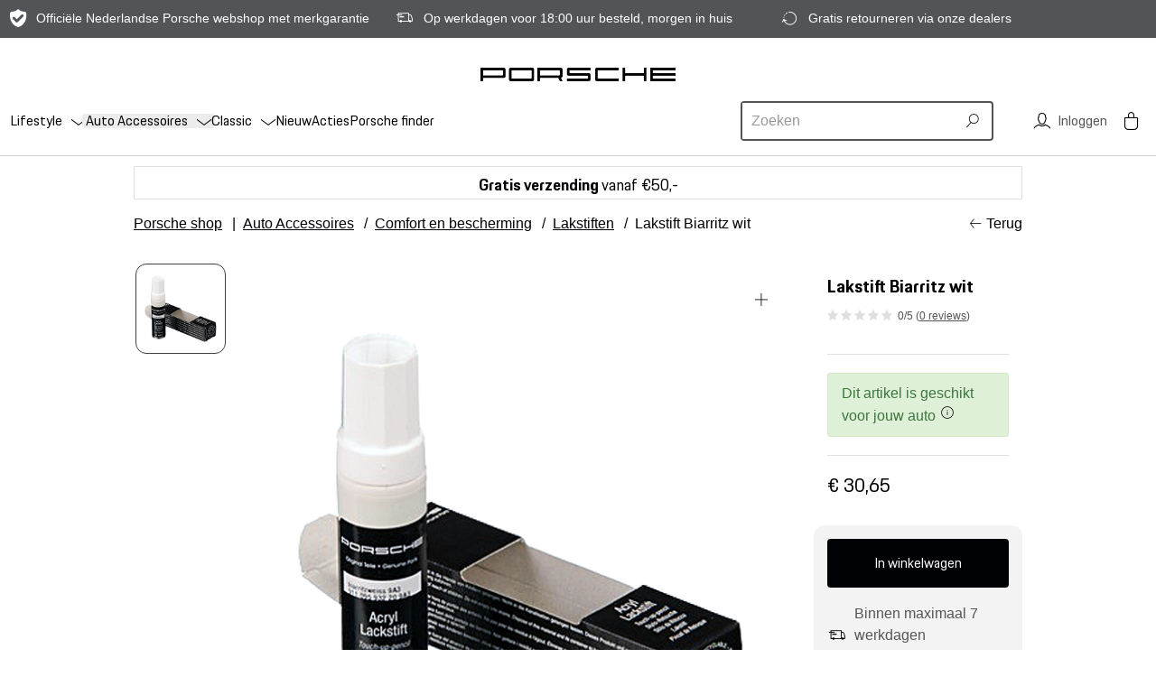

--- FILE ---
content_type: text/html; charset=utf-8
request_url: https://www.porsche-shop.nl/auto-accessoires/comfort-en-bescherming/lakstiften/911095932229A3-lakstift-biarritz-wit
body_size: 16363
content:
<!doctype html>
<html lang="nl">
    
    
    
    <head>
        <meta charset="UTF-8">
        <title>Lakstift Biarritz wit - Porsche webshop</title>
        

        <link rel="dns-prefetch" href="//www.pon-ecom-static.nl">
        <link rel="dns-prefetch" href="//tags.tiqcdn.com">
        <link rel="dns-prefetch" href="//pon.blueconic.net">

        <link rel="shortcut icon" href="https://di96ochb0od20.cloudfront.net/static/porsche/18.0.9/dist/img/favicon.ico" type="image/x-icon">

        <meta name="description" content="Lakstift in de kleur Biarritz wit.">
        <meta name="keywords" content="Lakstift, steenslag, autolak, retouch">
        <meta http-equiv="X-UA-Compatible" content="IE=edge,chrome=1">
        
        <meta name="viewport" content="width=device-width, initial-scale=1.0, minimum-scale=1.0, maximum-scale=1.0">
        
        <meta name="apple-mobile-web-app-capable" content="yes">
        <meta name="mobile-web-app-capable" content="yes">
        <meta name="format-detection" content="telephone=no">
        
        
    <meta name="maps_api_key" content="AIzaSyDo52zWQQ9jFLCfqQ0-04hkPrK3fXFnIQs" />


        
        <!--[if lt IE 9]><meta http-equiv="refresh" content="0;URL=/legacy-browser"><![endif]-->
        
        
    
    <meta property="og:title" content="Lakstift Biarritz wit">
    <meta property="og:site_name" content="Porsche webshop">
    <meta property="og:type" content="product">
    
    <meta property="og:image" content="https://di96ochb0od20.cloudfront.net/media/porsche/products/911095932229A3-lakstift-biarritz-wit-514fa8415a-280.png">
    <meta property="og:image:width" content="280">
    <meta property="og:image:height" content="280">
    
    <meta property="og:url" content="https://www.porsche-shop.nl/auto-accessoires/comfort-en-bescherming/lakstiften/911095932229A3-lakstift-biarritz-wit">
    <meta property="og:description" content="Lakstift in de kleur Biarritz wit.">
    
    <link rel="canonical" href="https://www.porsche-shop.nl/auto-accessoires/comfort-en-bescherming/lakstiften/911095932229A3-lakstift-biarritz-wit">
    

    


        <link rel="apple-touch-icon" href="https://di96ochb0od20.cloudfront.net/static/porsche/18.0.9/dist/img/apple-touch-icon-60x60.png">
        <link rel="apple-touch-icon" sizes="76x76" href="https://di96ochb0od20.cloudfront.net/static/porsche/18.0.9/dist/img/apple-touch-icon-76x76.png">
        <link rel="apple-touch-icon" sizes="120x120" href="https://di96ochb0od20.cloudfront.net/static/porsche/18.0.9/dist/img/apple-touch-icon-120x120.png">
        <link rel="apple-touch-icon" sizes="152x152" href="https://di96ochb0od20.cloudfront.net/static/porsche/18.0.9/dist/img/apple-touch-icon-152x152.png">

        <meta name="msapplication-TileImage" content="https://di96ochb0od20.cloudfront.net/static/porsche/18.0.9/dist/img/metro-tile-144x144.png">
        <meta name="msapplication-TileColor" content="#ffffff">

        
        <meta name="google-site-verification" content="nggcMXlY4X2-CHBbnLg4K0bawiWemiJjvt1geFIiABA" />
        
        <meta name="msvalidate.01" content="D2061D07D3389C3697E65785E46BD786" />
        

        
            <link rel="stylesheet" href="https://di96ochb0od20.cloudfront.net/static/porsche/18.0.9/dist/css/main.css" media="screen">
            


        


        
        <script src="https://di96ochb0od20.cloudfront.net/static/porsche/18.0.9/dist/js/head.js"></script>
        

        
    <script>
        (function(window) {
            window.useRaven = true;
            Raven.config('https://1d1155c9fde344649c84e70d1d79131d@sentry.lukkien.com/4', {
                fetchContext: true
            }).install();
        }(this));
    </script>



        
<script>
(function(a,d,e,b,f,c,s){a[b]=a[b]||function()
{a[b].q.push(arguments);}

;
a[b].q=[];c=d.createElement(e);c.async=1;c.src="//tdn.r42tag.com/lib/"+ f +".js";
s=d.getElementsByTagName(e)[0];s.parentNode.insertBefore(c,s);})
(window,document,"script","_st", "1248-v1"); // Site-ID

var pageStructure = "other";
var pageLocation = location.pathname

if (pageLocation === "/")
{ pageStructure = "home"; }

else
{ pageStructure = pageLocation.substr(1).slice(0, -1).replace(/\//g , '|') }

_st('setEnvironment', "prod");

_st('setStructurePrefix','Porsche','shop');
_st('setPageStructure', pageStructure);

_st("loadTags");

</script>


    </head>
    <body class=" module-product-detail">

        <div class="l-layout wrapper">
            
    
        







<header class="l-header u-bg-color u-bg-color--light" data-js="header" data-component="menu-mobile">
    
<div class="u-bg-color--shaded hidden-xs c-usp--offset" id="block-" data-test-id="usp-list-block">
    <div class="constrain">
        <ul class="constrain__row align-items-center c-usp">
            
            <li class="col-sm c-usp__item ico ico-warranty">Officiële Nederlandse Porsche webshop met merkgarantie</li>
            
            <li class="col-sm c-usp__item ico ico-delivery">Op werkdagen voor 18:00 uur besteld, morgen in huis</li>
            
            <li class="col-sm c-usp__item ico ico-returns">Gratis retourneren via onze dealers</li>
            
        </ul>
    </div>
</div>


    <div class="l-header__wrapper" data-js="wrapper">
        <div class="constrain" data-js="header-section">
            <div class="l-header-section constrain__row align-items-center">

                
                <div class="l-header-section__toggle">
                    <button class="l-navigation-button js-mobile-nav-toggle" id="menu-id" type="button" data-js="toggle" data-test-id="toggle">
                        <span class="l-navigation-button__toggle"></span>
                    </button>
                </div>
                

                <div class="l-header-section__brand" data-js="section-brand">
                    <a href="/" class="c-logo d-inline-block" title="Porsche webshop" data-test-id="logo">
                        <img src="https://di96ochb0od20.cloudfront.net/static/porsche/18.0.9/dist/img/brand_logo.png" class="c-logo__img" alt="Porsche webshop" />
                    </a>
                </div>

                
                    <div class="l-header-section__wrapper">
                        <div class="l-header-section__navigation">
                            


<div class="l-nav-desktop">
    <div class="l-navigation" data-js="navigation" data-test-id="navigation-desktop">
        


    
    <li class="l-navigation__list-item"><input type="radio" name="header_nav" id="header_navbar_item_0" class="l-navigation__input"><div class="l-navigation__item"><a href="/lifestyle/" class="l-navigation__link d-none d-sm-block" data-test-id="lifestyle" data-react-megamenu-item="16"><span class="l-navigation__label l-navigation__label--nested"><span>Lifestyle</span></span></a><div class="d-block d-sm-none"><label class="l-navigation__label l-navigation__label--nested" for="header_navbar_item_0">Lifestyle</label><label class="l-navigation__label l-navigation__label--nested" for="header_navbar_collapse">Lifestyle</label></div><ul class="l-navigation__nested l-submenu" data-test-id="submenu-lifestyle"><li class="l-submenu__list-item"><a href="/lifestyle/kids/" data-test-id="kids" class="l-submenu__link"><span class="l-submenu__label">Kids</span></a><ul><li class="l-submenu__list-item"><a href="/lifestyle/kids/porsche-playmobil/" data-test-id="porsche-playmobil" class="l-submenu__link"><span class="l-submenu__label">Porsche Playmobil</span></a></li><li class="l-submenu__list-item"><a href="/lifestyle/kids/lego/" data-test-id="porsche-lego" class="l-submenu__link"><span class="l-submenu__label">Porsche LEGO®</span></a></li><li class="l-submenu__list-item"><a href="/lifestyle/kids/loopautos/" data-test-id="loopautos" class="l-submenu__link"><span class="l-submenu__label">Loopauto&#x27;s</span></a></li><li class="l-submenu__list-item"><a href="/lifestyle/kids/porsche-speelgoed/" data-test-id="porsche-speelgoed" class="l-submenu__link"><span class="l-submenu__label">Porsche speelgoed</span></a></li></ul></li><li class="l-submenu__list-item"><a href="/lifestyle/lifestyle/" data-test-id="lifestyle" class="l-submenu__link"><span class="l-submenu__label">Lifestyle</span></a><ul><li class="l-submenu__list-item"><a href="/lifestyle/lifestyle/caps-petjes/" data-test-id="caps-petjes" class="l-submenu__link"><span class="l-submenu__label">Caps (petjes)</span></a></li><li class="l-submenu__list-item"><a href="/lifestyle/lifestyle/schrijfwaren/" data-test-id="schrijfwaren" class="l-submenu__link"><span class="l-submenu__label">Schrijfwaren</span></a></li><li class="l-submenu__list-item"><a href="/lifestyle/lifestyle/telefoon-tablet/" data-test-id="telefoon-tablet" class="l-submenu__link"><span class="l-submenu__label">Telefoon &amp; Tablet</span></a></li><li class="l-submenu__list-item"><a href="/lifestyle/lifestyle/home-accessoires/" data-test-id="home-accessoires" class="l-submenu__link"><span class="l-submenu__label">Home-accessoires</span></a></li><li class="l-submenu__list-item"><a href="/lifestyle/lifestyle/porsche-emblemen/" data-test-id="porsche-emblemen" class="l-submenu__link"><span class="l-submenu__label">Porsche emblemen</span></a></li><li class="l-submenu__list-item"><a href="/lifestyle/lifestyle/kids/" data-test-id="kids" class="l-submenu__link"><span class="l-submenu__label">Kids</span></a></li><li class="l-submenu__list-item"><a href="/lifestyle/lifestyle/paraplus/" data-test-id="paraplus" class="l-submenu__link"><span class="l-submenu__label">Paraplu&#x27;s</span></a></li><li class="l-submenu__list-item"><a href="/lifestyle/lifestyle/zonnebrillen/" data-test-id="zonnebrillen" class="l-submenu__link"><span class="l-submenu__label">Zonnebrillen</span></a></li><li class="l-submenu__list-item"><a href="/lifestyle/lifestyle/portemonnees/" data-test-id="portemonnees" class="l-submenu__link"><span class="l-submenu__label">Portemonnees</span></a></li><li class="l-submenu__list-item"><a href="/lifestyle/lifestyle/horloges/" data-test-id="horloges" class="l-submenu__link"><span class="l-submenu__label">Horloges</span></a></li><li class="l-submenu__list-item"><a href="/lifestyle/lifestyle/sleutelhangers/" data-test-id="sleutelhangers" class="l-submenu__link"><span class="l-submenu__label">Sleutelhangers</span></a></li><li class="l-submenu__list-item"><a href="/lifestyle/lifestyle/boeken-kalenders/" data-test-id="boeken-kalenders" class="l-submenu__link"><span class="l-submenu__label">Boeken &amp; Kalenders</span></a></li><li class="l-submenu__list-item"><a href="/lifestyle/lifestyle/bureau-accessoires/" data-test-id="bureau-accessoires" class="l-submenu__link"><span class="l-submenu__label">Bureau-accessoires</span></a></li></ul></li><li class="l-submenu__list-item"><a href="/lifestyle/kleding/" data-test-id="kleding" class="l-submenu__link"><span class="l-submenu__label">Kleding</span></a><ul><li class="l-submenu__list-item"><a href="/lifestyle/kleding/shirts/" data-test-id="shirts" class="l-submenu__link"><span class="l-submenu__label">Shirts</span></a></li><li class="l-submenu__list-item"><a href="/lifestyle/kleding/kledingaccessoires/" data-test-id="kledingaccessoires" class="l-submenu__link"><span class="l-submenu__label">Kledingaccessoires</span></a></li><li class="l-submenu__list-item"><a href="/lifestyle/kleding/polos/" data-test-id="polos" class="l-submenu__link"><span class="l-submenu__label">Polo&#x27;s</span></a></li><li class="l-submenu__list-item"><a href="/lifestyle/kleding/pullovers-en-vesten/" data-test-id="pullovers-en-vesten" class="l-submenu__link"><span class="l-submenu__label">Pullovers en vesten</span></a></li><li class="l-submenu__list-item"><a href="/lifestyle/kleding/hemden/" data-test-id="hemden" class="l-submenu__link"><span class="l-submenu__label">Hemden</span></a></li><li class="l-submenu__list-item"><a href="/lifestyle/kleding/broeken/" data-test-id="broeken" class="l-submenu__link"><span class="l-submenu__label">Broeken</span></a></li><li class="l-submenu__list-item"><a href="/lifestyle/kleding/jassen/" data-test-id="jassen" class="l-submenu__link"><span class="l-submenu__label">Jassen</span></a></li><li class="l-submenu__list-item"><a href="/lifestyle/kleding/schoenen/" data-test-id="schoenen" class="l-submenu__link"><span class="l-submenu__label">Schoenen</span></a></li><li class="l-submenu__list-item"><a href="/lifestyle/kleding/badkleding/" data-test-id="badkleding" class="l-submenu__link"><span class="l-submenu__label">Badkleding</span></a></li><li class="l-submenu__list-item"><a href="/lifestyle/kleding/kinderkleding/" data-test-id="kinderkleding" class="l-submenu__link"><span class="l-submenu__label">Kinderkleding</span></a></li></ul></li><li class="l-submenu__list-item"><a href="/lifestyle/sport-en-reizen/" data-test-id="sport-en-reizen" class="l-submenu__link"><span class="l-submenu__label">Sport en Reizen</span></a><ul><li class="l-submenu__list-item"><a href="/lifestyle/sport-en-reizen/koffers/" data-test-id="koffers" class="l-submenu__link"><span class="l-submenu__label">Koffers</span></a></li><li class="l-submenu__list-item"><a href="/lifestyle/sport-en-reizen/tassen/" data-test-id="tassen" class="l-submenu__link"><span class="l-submenu__label">Tassen</span></a></li><li class="l-submenu__list-item"><a href="/lifestyle/sport-en-reizen/outdoor/" data-test-id="outdoor" class="l-submenu__link"><span class="l-submenu__label">Outdoor</span></a></li><li class="l-submenu__list-item"><a href="/lifestyle/sport-en-reizen/strand/" data-test-id="strand" class="l-submenu__link"><span class="l-submenu__label">Strand</span></a></li><li class="l-submenu__list-item"><a href="/lifestyle/sport-en-reizen/fietsen/" data-test-id="fietsen" class="l-submenu__link"><span class="l-submenu__label">Fietsen</span></a></li><li class="l-submenu__list-item"><a href="/lifestyle/sport-en-reizen/golf/" data-test-id="golf" class="l-submenu__link"><span class="l-submenu__label">Golf</span></a></li></ul></li><li class="l-submenu__list-item"><a href="/lifestyle/modelautos/" data-test-id="modelautos" class="l-submenu__link"><span class="l-submenu__label">Modelauto&#x27;s</span></a><ul><li class="l-submenu__list-item"><a href="/lifestyle/modelautos/seriemodellen/" data-test-id="seriemodellen" class="l-submenu__link"><span class="l-submenu__label">Seriemodellen</span></a></li><li class="l-submenu__list-item"><a href="/lifestyle/modelautos/historische-modellen/" data-test-id="historische-modellen" class="l-submenu__link"><span class="l-submenu__label">Historische modellen</span></a></li><li class="l-submenu__list-item"><a href="/lifestyle/modelautos/motorsport/" data-test-id="motorsport" class="l-submenu__link"><span class="l-submenu__label">Motorsport</span></a></li></ul></li><li class="l-submenu__list-item"><a href="/lifestyle/dieren/" data-test-id="dieren" class="l-submenu__link"><span class="l-submenu__label">Dieren</span></a><ul><li class="l-submenu__list-item"><a href="/lifestyle/dieren/halsbanden-riemen/" data-test-id="halsbanden-riemen" class="l-submenu__link"><span class="l-submenu__label">Halsbanden &amp; Riemen</span></a></li></ul></li><li class="l-submenu__list-item"><a href="/lifestyle/collecties/" data-test-id="collecties" class="l-submenu__link"><span class="l-submenu__label">Collecties</span></a><ul><li class="l-submenu__list-item"><a href="/lifestyle/collecties/turbo-collectie/" data-test-id="turbo-collectie" class="l-submenu__link"><span class="l-submenu__label">Turbo collectie</span></a></li><li class="l-submenu__list-item"><a href="/lifestyle/collecties/porsche-design/" data-test-id="porsche-design" class="l-submenu__link"><span class="l-submenu__label">Porsche Design</span></a></li><li class="l-submenu__list-item"><a href="/lifestyle/collecties/roughroads-collectie/" data-test-id="roughroads-collectie" class="l-submenu__link"><span class="l-submenu__label">Roughroads collectie</span></a></li><li class="l-submenu__list-item"><a href="/lifestyle/collecties/taycan-collectie/" data-test-id="taycan-collectie" class="l-submenu__link"><span class="l-submenu__label">Taycan collectie</span></a></li><li class="l-submenu__list-item"><a href="/lifestyle/collecties/pink-pig-collectie/" data-test-id="pink-pig-collectie" class="l-submenu__link"><span class="l-submenu__label">Pink Pig Collectie</span></a></li><li class="l-submenu__list-item"><a href="/lifestyle/collecties/60y-911-collectie/" data-test-id="60y-911-collectie" class="l-submenu__link"><span class="l-submenu__label">60Y 911 collectie</span></a></li><li class="l-submenu__list-item"><a href="/lifestyle/collecties/porsche-museum/" data-test-id="porsche-museum" class="l-submenu__link"><span class="l-submenu__label">Porsche Museum</span></a></li><li class="l-submenu__list-item"><a href="/lifestyle/collecties/salzburg-collectie/" data-test-id="salzburg-collectie" class="l-submenu__link"><span class="l-submenu__label">Salzburg collectie</span></a></li><li class="l-submenu__list-item"><a href="/lifestyle/collecties/porsche/" data-test-id="porsche" class="l-submenu__link"><span class="l-submenu__label">#Porsche</span></a></li><li class="l-submenu__list-item"><a href="/lifestyle/collecties/gt3-collectie/" data-test-id="gt3-collectie" class="l-submenu__link"><span class="l-submenu__label">GT3 Collectie</span></a></li><li class="l-submenu__list-item"><a href="/lifestyle/collecties/sport-collectie/" data-test-id="sport-collectie" class="l-submenu__link"><span class="l-submenu__label">Sport collectie</span></a></li><li class="l-submenu__list-item"><a href="/lifestyle/collecties/urban-collectie/" data-test-id="urban-collectie" class="l-submenu__link"><span class="l-submenu__label">Urban Collectie</span></a></li><li class="l-submenu__list-item"><a href="/lifestyle/collecties/motorsport-collectie/" data-test-id="motorsport-collectie" class="l-submenu__link"><span class="l-submenu__label">Motorsport collectie</span></a></li><li class="l-submenu__list-item"><a href="/lifestyle/collecties/classic-collectie/" data-test-id="classic-collectie" class="l-submenu__link"><span class="l-submenu__label">Classic collectie</span></a></li><li class="l-submenu__list-item"><a href="/lifestyle/collecties/martini-racing/" data-test-id="martini-racing" class="l-submenu__link"><span class="l-submenu__label">Martini Racing</span></a></li><li class="l-submenu__list-item"><a href="/lifestyle/collecties/racing-collectie/" data-test-id="racing-collectie" class="l-submenu__link"><span class="l-submenu__label">Racing Collectie</span></a></li><li class="l-submenu__list-item"><a href="/lifestyle/collecties/heritage-collectie/" data-test-id="heritage-collectie" class="l-submenu__link"><span class="l-submenu__label">Heritage collectie</span></a></li><li class="l-submenu__list-item"><a href="/lifestyle/collecties/masterpieces/" data-test-id="masterpieces" class="l-submenu__link"><span class="l-submenu__label">Masterpieces</span></a></li><li class="l-submenu__list-item"><a href="/lifestyle/collecties/essential-basiscollectie/" data-test-id="essential-basiscollectie" class="l-submenu__link"><span class="l-submenu__label">Essential basiscollectie</span></a></li><li class="l-submenu__list-item"><a href="/lifestyle/collecties/rs-27/" data-test-id="rs-27" class="l-submenu__link"><span class="l-submenu__label">RS 2.7</span></a></li></ul></li><li class="l-submenu__list-item"><a href="/lifestyle/alle-producten/" data-test-id="alle-producten" class="l-submenu__link"><span class="l-submenu__label">Alle producten</span></a><ul></ul></li></ul></div></li>
    
    <li class="l-navigation__list-item"><input type="radio" name="header_nav" id="header_navbar_item_1" class="l-navigation__input"><div class="l-navigation__item"><a href="/auto-accessoires/" class="l-navigation__link d-none d-sm-block" data-test-id="auto-accessoires" data-react-megamenu-item="3"><span class="l-navigation__label l-navigation__label--nested l-navigation__label--active l-navigation__label--active"><span>Auto Accessoires</span></span></a><div class="d-block d-sm-none"><label class="l-navigation__label l-navigation__label--nested l-navigation__label--active l-navigation__label--active" for="header_navbar_item_1">Auto Accessoires</label><label class="l-navigation__label l-navigation__label--nested l-navigation__label--active l-navigation__label--active" for="header_navbar_collapse">Auto Accessoires</label></div><ul class="l-navigation__nested l-submenu" data-test-id="submenu-auto-accessoires"><li class="l-submenu__list-item"><a href="/auto-accessoires/onderdelen/" data-test-id="onderdelen" class="l-submenu__link l-submenu__link--active l-submenu__link--active"><span class="l-submenu__label">Onderdelen</span></a><ul><li class="l-submenu__list-item"><a href="/auto-accessoires/onderdelen/elektrisch-rijden/" data-test-id="elektrisch-rijden" class="l-submenu__link l-submenu__link--active l-submenu__link--active"><span class="l-submenu__label">Elektrisch rijden</span></a></li><li class="l-submenu__list-item"><a href="/auto-accessoires/onderdelen/vloeistoffen/" data-test-id="vloeistoffen" class="l-submenu__link l-submenu__link--active l-submenu__link--active"><span class="l-submenu__label">Vloeistoffen</span></a></li><li class="l-submenu__list-item"><a href="/auto-accessoires/onderdelen/verlichting/" data-test-id="verlichting" class="l-submenu__link l-submenu__link--active l-submenu__link--active"><span class="l-submenu__label">Verlichting</span></a></li><li class="l-submenu__list-item"><a href="/auto-accessoires/onderdelen/gereedschap/" data-test-id="gereedschap" class="l-submenu__link l-submenu__link--active l-submenu__link--active"><span class="l-submenu__label">Gereedschap</span></a></li><li class="l-submenu__list-item"><a href="/auto-accessoires/onderdelen/instructieboekjes/" data-test-id="instructieboekjes" class="l-submenu__link l-submenu__link--active l-submenu__link--active"><span class="l-submenu__label">Instructieboekjes</span></a></li></ul></li><li class="l-submenu__list-item"><a href="/auto-accessoires/sport-en-styling/" data-test-id="sport-en-styling" class="l-submenu__link l-submenu__link--active l-submenu__link--active"><span class="l-submenu__label">Sport en styling</span></a><ul><li class="l-submenu__list-item"><a href="/auto-accessoires/sport-en-styling/exterieur/" data-test-id="exterieur" class="l-submenu__link l-submenu__link--active l-submenu__link--active"><span class="l-submenu__label">Exterieur</span></a></li><li class="l-submenu__list-item"><a href="/auto-accessoires/sport-en-styling/interieur/" data-test-id="interieur" class="l-submenu__link l-submenu__link--active l-submenu__link--active"><span class="l-submenu__label">Interieur</span></a></li></ul></li><li class="l-submenu__list-item"><a href="/auto-accessoires/wielensets/" data-test-id="wielensets" class="l-submenu__link l-submenu__link--active l-submenu__link--active"><span class="l-submenu__label">Wielensets</span></a><ul><li class="l-submenu__list-item"><a href="/auto-accessoires/wielensets/naafdoppen/" data-test-id="naafdoppen" class="l-submenu__link l-submenu__link--active l-submenu__link--active"><span class="l-submenu__label">Naafdoppen</span></a></li><li class="l-submenu__list-item"><a href="/auto-accessoires/wielensets/velgen/" data-test-id="velgen" class="l-submenu__link l-submenu__link--active l-submenu__link--active"><span class="l-submenu__label">Velgen</span></a></li><li class="l-submenu__list-item"><a href="/auto-accessoires/wielensets/zomersets/" data-test-id="zomersets" class="l-submenu__link l-submenu__link--active l-submenu__link--active"><span class="l-submenu__label">Zomersets</span></a></li><li class="l-submenu__list-item"><a href="/auto-accessoires/wielensets/wintersets/" data-test-id="wintersets" class="l-submenu__link l-submenu__link--active l-submenu__link--active"><span class="l-submenu__label">Wintersets</span></a></li><li class="l-submenu__list-item"><a href="/auto-accessoires/wielensets/wielen-accessoires/" data-test-id="wielen-accessoires" class="l-submenu__link l-submenu__link--active l-submenu__link--active"><span class="l-submenu__label">Wielen accessoires</span></a></li></ul></li><li class="l-submenu__list-item"><a href="/auto-accessoires/communicatie/" data-test-id="communicatie" class="l-submenu__link l-submenu__link--active l-submenu__link--active"><span class="l-submenu__label">Communicatie</span></a><ul><li class="l-submenu__list-item"><a href="/auto-accessoires/communicatie/navigatiesystemen/" data-test-id="navigatiesystemen" class="l-submenu__link l-submenu__link--active l-submenu__link--active"><span class="l-submenu__label">Navigatiesystemen</span></a></li></ul></li><li class="l-submenu__list-item"><a href="/auto-accessoires/performance/" data-test-id="performance" class="l-submenu__link l-submenu__link--active l-submenu__link--active"><span class="l-submenu__label">Performance</span></a><ul></ul></li><li class="l-submenu__list-item"><a href="/auto-accessoires/transport/" data-test-id="transport" class="l-submenu__link l-submenu__link--active l-submenu__link--active"><span class="l-submenu__label">Transport</span></a><ul><li class="l-submenu__list-item"><a href="/auto-accessoires/transport/dakdragers/" data-test-id="dakdragers" class="l-submenu__link l-submenu__link--active l-submenu__link--active"><span class="l-submenu__label">Dakdragers</span></a></li><li class="l-submenu__list-item"><a href="/auto-accessoires/transport/trekhaken/" data-test-id="trekhaken" class="l-submenu__link l-submenu__link--active l-submenu__link--active"><span class="l-submenu__label">Trekhaken</span></a></li><li class="l-submenu__list-item"><a href="/auto-accessoires/transport/bagageboxen/" data-test-id="bagageboxen" class="l-submenu__link l-submenu__link--active l-submenu__link--active"><span class="l-submenu__label">Bagageboxen</span></a></li><li class="l-submenu__list-item"><a href="/auto-accessoires/transport/fietsendragers/" data-test-id="fietsendragers" class="l-submenu__link l-submenu__link--active l-submenu__link--active"><span class="l-submenu__label">Fietsendragers</span></a></li></ul></li><li class="l-submenu__list-item"><a href="/auto-accessoires/comfort-en-bescherming/" data-test-id="comfort-en-bescherming" class="l-submenu__link l-submenu__link--active l-submenu__link--active"><span class="l-submenu__label">Comfort en bescherming</span></a><ul><li class="l-submenu__list-item"><a href="/auto-accessoires/comfort-en-bescherming/mattensets/" data-test-id="mattensets" class="l-submenu__link l-submenu__link--active l-submenu__link--active"><span class="l-submenu__label">Mattensets</span></a></li><li class="l-submenu__list-item"><a href="/auto-accessoires/comfort-en-bescherming/afdekhoezen/" data-test-id="afdekhoezen" class="l-submenu__link l-submenu__link--active l-submenu__link--active"><span class="l-submenu__label">Afdekhoezen</span></a></li><li class="l-submenu__list-item"><a href="/auto-accessoires/comfort-en-bescherming/bagageruimte/" data-test-id="bagageruimte" class="l-submenu__link l-submenu__link--active l-submenu__link--active"><span class="l-submenu__label">Bagageruimte</span></a></li><li class="l-submenu__list-item"><a href="/auto-accessoires/comfort-en-bescherming/comfortartikelen/" data-test-id="comfortartikelen" class="l-submenu__link l-submenu__link--active l-submenu__link--active"><span class="l-submenu__label">Comfortartikelen</span></a></li><li class="l-submenu__list-item"><a href="/auto-accessoires/comfort-en-bescherming/pech-onderweg-artikelen/" data-test-id="pech-onderweg-artikelen" class="l-submenu__link l-submenu__link--active l-submenu__link--active"><span class="l-submenu__label">Pech onderweg artikelen</span></a></li><li class="l-submenu__list-item"><a href="/auto-accessoires/comfort-en-bescherming/onderhoud/" data-test-id="onderhoud" class="l-submenu__link l-submenu__link--active l-submenu__link--active"><span class="l-submenu__label">Onderhoud</span></a></li><li class="l-submenu__list-item"><a href="/auto-accessoires/comfort-en-bescherming/lakstiften/" data-test-id="lakstiften" class="l-submenu__link l-submenu__link--active l-submenu__link--active"><span class="l-submenu__label">Lakstiften</span></a></li></ul></li><li class="l-submenu__list-item"><a href="/auto-accessoires/gezin/" data-test-id="gezin" class="l-submenu__link l-submenu__link--active l-submenu__link--active"><span class="l-submenu__label">Gezin</span></a><ul><li class="l-submenu__list-item"><a href="/auto-accessoires/gezin/kinderzitjes/" data-test-id="kinderzitjes" class="l-submenu__link l-submenu__link--active l-submenu__link--active"><span class="l-submenu__label">Kinderzitjes</span></a></li><li class="l-submenu__list-item"><a href="/auto-accessoires/gezin/toebehoren/" data-test-id="toebehoren" class="l-submenu__link l-submenu__link--active l-submenu__link--active"><span class="l-submenu__label">Toebehoren</span></a></li></ul></li><li class="l-submenu__list-item"><a href="/auto-accessoires/alle-producten/" data-test-id="alle-producten" class="l-submenu__link l-submenu__link--active l-submenu__link--active"><span class="l-submenu__label">Alle producten</span></a><ul></ul></li></ul></div></li>
    
    <li class="l-navigation__list-item"><input type="radio" name="header_nav" id="header_navbar_item_2" class="l-navigation__input"><div class="l-navigation__item"><a href="/classic/" class="l-navigation__link d-none d-sm-block" data-test-id="classic" data-react-megamenu-item="90"><span class="l-navigation__label l-navigation__label--nested"><span>Classic</span></span></a><div class="d-block d-sm-none"><label class="l-navigation__label l-navigation__label--nested" for="header_navbar_item_2">Classic</label><label class="l-navigation__label l-navigation__label--nested" for="header_navbar_collapse">Classic</label></div><ul class="l-navigation__nested l-submenu" data-test-id="submenu-classic"><li class="l-submenu__list-item"><a href="/classic/onderdelen/" data-test-id="onderdelen" class="l-submenu__link"><span class="l-submenu__label">Onderdelen</span></a><ul><li class="l-submenu__list-item"><a href="/classic/onderdelen/vloeistoffen/" data-test-id="vloeistoffen" class="l-submenu__link"><span class="l-submenu__label">Vloeistoffen</span></a></li><li class="l-submenu__list-item"><a href="/classic/onderdelen/verlichting/" data-test-id="verlichting" class="l-submenu__link"><span class="l-submenu__label">Verlichting</span></a></li><li class="l-submenu__list-item"><a href="/classic/onderdelen/gereedschap/" data-test-id="gereedschap" class="l-submenu__link"><span class="l-submenu__label">Gereedschap</span></a></li><li class="l-submenu__list-item"><a href="/classic/onderdelen/instructieboekjes/" data-test-id="instructieboekjes" class="l-submenu__link"><span class="l-submenu__label">Instructieboekjes</span></a></li></ul></li><li class="l-submenu__list-item"><a href="/classic/sport-en-styling/" data-test-id="sport-en-styling" class="l-submenu__link"><span class="l-submenu__label">Sport en styling</span></a><ul><li class="l-submenu__list-item"><a href="/classic/sport-en-styling/emblemen/" data-test-id="emblemen" class="l-submenu__link"><span class="l-submenu__label">Emblemen</span></a></li><li class="l-submenu__list-item"><a href="/classic/sport-en-styling/interieur/" data-test-id="interieur" class="l-submenu__link"><span class="l-submenu__label">Interieur</span></a></li><li class="l-submenu__list-item"><a href="/classic/sport-en-styling/exterieur/" data-test-id="exterieur" class="l-submenu__link"><span class="l-submenu__label">Exterieur</span></a></li></ul></li><li class="l-submenu__list-item"><a href="/classic/elektronica/" data-test-id="elektronica" class="l-submenu__link"><span class="l-submenu__label">Elektronica</span></a><ul></ul></li><li class="l-submenu__list-item"><a href="/classic/performance/" data-test-id="performance" class="l-submenu__link"><span class="l-submenu__label">Performance</span></a><ul></ul></li><li class="l-submenu__list-item"><a href="/classic/comfort-en-bescherming/" data-test-id="comfort-en-bescherming" class="l-submenu__link"><span class="l-submenu__label">Comfort en bescherming</span></a><ul><li class="l-submenu__list-item"><a href="/classic/comfort-en-bescherming/mattensets/" data-test-id="mattensets" class="l-submenu__link"><span class="l-submenu__label">Mattensets</span></a></li><li class="l-submenu__list-item"><a href="/classic/comfort-en-bescherming/afdekhoezen/" data-test-id="afdekhoezen" class="l-submenu__link"><span class="l-submenu__label">Afdekhoezen</span></a></li><li class="l-submenu__list-item"><a href="/classic/comfort-en-bescherming/windschermen/" data-test-id="windschermen" class="l-submenu__link"><span class="l-submenu__label">Windschermen</span></a></li><li class="l-submenu__list-item"><a href="/classic/comfort-en-bescherming/comfortartikelen/" data-test-id="comfortartikelen" class="l-submenu__link"><span class="l-submenu__label">Comfortartikelen</span></a></li><li class="l-submenu__list-item"><a href="/classic/comfort-en-bescherming/pech-onderweg/" data-test-id="pech-onderweg" class="l-submenu__link"><span class="l-submenu__label">Pech onderweg</span></a></li></ul></li><li class="l-submenu__list-item"><a href="/classic/onderhoud/" data-test-id="onderhoud" class="l-submenu__link"><span class="l-submenu__label">Onderhoud</span></a><ul></ul></li><li class="l-submenu__list-item"><a href="/classic/alle-producten/" data-test-id="alle-producten" class="l-submenu__link"><span class="l-submenu__label">Alle producten</span></a><ul></ul></li></ul></div></li>
    
    <li class="l-navigation__list-item"><div class="l-navigation__item"><a href="/bijzondere-ideeen/nieuw/" class="l-navigation__link" data-test-id="nieuw"><span class="l-navigation__label"><span>Nieuw</span></span></a></div></li>
    
    <li class="l-navigation__list-item"><div class="l-navigation__item"><a href="/acties/" class="l-navigation__link" data-test-id="acties"><span class="l-navigation__label l-navigation__label--highlight"><span>Acties</span></span></a></div></li>
    
    <li class="l-navigation__list-item"><div class="l-navigation__item"><a href="/porsche-finder/" class="l-navigation__link" data-test-id="porsche-finder"><span class="l-navigation__label"><span>Porsche finder</span></span></a></div></li>
    


    </div>
</div>
<div class="l-nav-mobile">
    <div class="l-navigation" data-js="navigation" data-test-id="navigation-mobile">
        

<div class="l-navigation-dropdown" data-menu-dropdown-xs="">
    <div class="l-navigation-xs d-xl-none js-dropdown-list-xs" data-mobile-menu-cover>
    
        
            

<button
    type="button"
    class="l-navigation-dropdown__list-item"
    data-menu-item-button
    data-target="mobile-16"
    >
    
            <div class="l-navigation-dropdown__next-select">
               <div>Lifestyle</div>
               <i class="ico ico-arrow-right"></i>
            </div>
    
</button>

            <div id="mobile-16" class="l-navigation-dropdown-xs js-dropown-list-xs">
                

<button
    type="button"
    class="l-navigation-dropdown__list-item l-navigation-dropdown__list-item--current"
    data-menu-item-back-button
    data-target="mobile-16"
    >
    
        
            <div class="l-navigation-dropdown__back">
                <div class="l-navigation-dropdown__breadcrumb">
                    <i class="ico ico-arrow-left"></i>
                    <div>Alle categorieën</div>
                </div>
                <div class="l-navigation-dropdown__title">Lifestyle</div>
            </div>
        
    
</button>

                
                    
                        

<button
    type="button"
    class="l-navigation-dropdown__list-item u-font-weight-normal"
    data-menu-item-button
    data-target="mobile-258"
    >
    
            <div class="l-navigation-dropdown__next-select">
               <div>Kids</div>
               <i class="ico ico-arrow-right"></i>
            </div>
    
</button>

                        <div id="mobile-258" class="l-navigation-dropdown-xs js-dropown-list-xs">
                            

<button
    type="button"
    class="l-navigation-dropdown__list-item l-navigation-dropdown__list-item--current"
    data-menu-item-back-button
    data-target="mobile-258"
    >
    
        
            <div class="l-navigation-dropdown__back l-navigation-dropdown__back--category">
                <div class="l-navigation-dropdown__breadcrumb">
                    <i class="ico ico-arrow-left"></i>
                    <div>Lifestyle</div>
                </div>

                <div class="l-navigation-dropdown__title">
                    Kids
                </div>
            </div>
        
    
</button>

                            
                                
                                    <a class="l-navigation-dropdown__list-item u-font-weight-normal" href="/lifestyle/kids/porsche-playmobil/">Porsche Playmobil</a>
                                
                            
                                
                                    <a class="l-navigation-dropdown__list-item u-font-weight-normal" href="/lifestyle/kids/lego/">Porsche LEGO®</a>
                                
                            
                                
                                    <a class="l-navigation-dropdown__list-item u-font-weight-normal" href="/lifestyle/kids/loopautos/">Loopauto&#x27;s</a>
                                
                            
                                
                                    <a class="l-navigation-dropdown__list-item u-font-weight-normal" href="/lifestyle/kids/porsche-speelgoed/">Porsche speelgoed</a>
                                
                            
                        </div>
                    
                
                    
                        

<button
    type="button"
    class="l-navigation-dropdown__list-item u-font-weight-normal"
    data-menu-item-button
    data-target="mobile-31"
    >
    
            <div class="l-navigation-dropdown__next-select">
               <div>Lifestyle</div>
               <i class="ico ico-arrow-right"></i>
            </div>
    
</button>

                        <div id="mobile-31" class="l-navigation-dropdown-xs js-dropown-list-xs">
                            

<button
    type="button"
    class="l-navigation-dropdown__list-item l-navigation-dropdown__list-item--current"
    data-menu-item-back-button
    data-target="mobile-31"
    >
    
        
            <div class="l-navigation-dropdown__back l-navigation-dropdown__back--category">
                <div class="l-navigation-dropdown__breadcrumb">
                    <i class="ico ico-arrow-left"></i>
                    <div>Lifestyle</div>
                </div>

                <div class="l-navigation-dropdown__title">
                    Lifestyle
                </div>
            </div>
        
    
</button>

                            
                                
                                    <a class="l-navigation-dropdown__list-item u-font-weight-normal" href="/lifestyle/lifestyle/caps-petjes/">Caps (petjes)</a>
                                
                            
                                
                                    <a class="l-navigation-dropdown__list-item u-font-weight-normal" href="/lifestyle/lifestyle/schrijfwaren/">Schrijfwaren</a>
                                
                            
                                
                                    <a class="l-navigation-dropdown__list-item u-font-weight-normal" href="/lifestyle/lifestyle/telefoon-tablet/">Telefoon &amp; Tablet</a>
                                
                            
                                
                                    <a class="l-navigation-dropdown__list-item u-font-weight-normal" href="/lifestyle/lifestyle/home-accessoires/">Home-accessoires</a>
                                
                            
                                
                                    <a class="l-navigation-dropdown__list-item u-font-weight-normal" href="/lifestyle/lifestyle/porsche-emblemen/">Porsche emblemen</a>
                                
                            
                                
                                    <a class="l-navigation-dropdown__list-item u-font-weight-normal" href="/lifestyle/lifestyle/kids/">Kids</a>
                                
                            
                                
                                    <a class="l-navigation-dropdown__list-item u-font-weight-normal" href="/lifestyle/lifestyle/paraplus/">Paraplu&#x27;s</a>
                                
                            
                                
                                    <a class="l-navigation-dropdown__list-item u-font-weight-normal" href="/lifestyle/lifestyle/zonnebrillen/">Zonnebrillen</a>
                                
                            
                                
                                    <a class="l-navigation-dropdown__list-item u-font-weight-normal" href="/lifestyle/lifestyle/portemonnees/">Portemonnees</a>
                                
                            
                                
                                    <a class="l-navigation-dropdown__list-item u-font-weight-normal" href="/lifestyle/lifestyle/horloges/">Horloges</a>
                                
                            
                                
                                    <a class="l-navigation-dropdown__list-item u-font-weight-normal" href="/lifestyle/lifestyle/sleutelhangers/">Sleutelhangers</a>
                                
                            
                                
                                    <a class="l-navigation-dropdown__list-item u-font-weight-normal" href="/lifestyle/lifestyle/boeken-kalenders/">Boeken &amp; Kalenders</a>
                                
                            
                                
                                    <a class="l-navigation-dropdown__list-item u-font-weight-normal" href="/lifestyle/lifestyle/bureau-accessoires/">Bureau-accessoires</a>
                                
                            
                        </div>
                    
                
                    
                        

<button
    type="button"
    class="l-navigation-dropdown__list-item u-font-weight-normal"
    data-menu-item-button
    data-target="mobile-17"
    >
    
            <div class="l-navigation-dropdown__next-select">
               <div>Kleding</div>
               <i class="ico ico-arrow-right"></i>
            </div>
    
</button>

                        <div id="mobile-17" class="l-navigation-dropdown-xs js-dropown-list-xs">
                            

<button
    type="button"
    class="l-navigation-dropdown__list-item l-navigation-dropdown__list-item--current"
    data-menu-item-back-button
    data-target="mobile-17"
    >
    
        
            <div class="l-navigation-dropdown__back l-navigation-dropdown__back--category">
                <div class="l-navigation-dropdown__breadcrumb">
                    <i class="ico ico-arrow-left"></i>
                    <div>Lifestyle</div>
                </div>

                <div class="l-navigation-dropdown__title">
                    Kleding
                </div>
            </div>
        
    
</button>

                            
                                
                                    <a class="l-navigation-dropdown__list-item u-font-weight-normal" href="/lifestyle/kleding/shirts/">Shirts</a>
                                
                            
                                
                                    <a class="l-navigation-dropdown__list-item u-font-weight-normal" href="/lifestyle/kleding/kledingaccessoires/">Kledingaccessoires</a>
                                
                            
                                
                                    <a class="l-navigation-dropdown__list-item u-font-weight-normal" href="/lifestyle/kleding/polos/">Polo&#x27;s</a>
                                
                            
                                
                                    <a class="l-navigation-dropdown__list-item u-font-weight-normal" href="/lifestyle/kleding/pullovers-en-vesten/">Pullovers en vesten</a>
                                
                            
                                
                                    <a class="l-navigation-dropdown__list-item u-font-weight-normal" href="/lifestyle/kleding/hemden/">Hemden</a>
                                
                            
                                
                                    <a class="l-navigation-dropdown__list-item u-font-weight-normal" href="/lifestyle/kleding/broeken/">Broeken</a>
                                
                            
                                
                                    <a class="l-navigation-dropdown__list-item u-font-weight-normal" href="/lifestyle/kleding/jassen/">Jassen</a>
                                
                            
                                
                                    <a class="l-navigation-dropdown__list-item u-font-weight-normal" href="/lifestyle/kleding/schoenen/">Schoenen</a>
                                
                            
                                
                                    <a class="l-navigation-dropdown__list-item u-font-weight-normal" href="/lifestyle/kleding/badkleding/">Badkleding</a>
                                
                            
                                
                                    <a class="l-navigation-dropdown__list-item u-font-weight-normal" href="/lifestyle/kleding/kinderkleding/">Kinderkleding</a>
                                
                            
                        </div>
                    
                
                    
                        

<button
    type="button"
    class="l-navigation-dropdown__list-item u-font-weight-normal"
    data-menu-item-button
    data-target="mobile-32"
    >
    
            <div class="l-navigation-dropdown__next-select">
               <div>Sport en Reizen</div>
               <i class="ico ico-arrow-right"></i>
            </div>
    
</button>

                        <div id="mobile-32" class="l-navigation-dropdown-xs js-dropown-list-xs">
                            

<button
    type="button"
    class="l-navigation-dropdown__list-item l-navigation-dropdown__list-item--current"
    data-menu-item-back-button
    data-target="mobile-32"
    >
    
        
            <div class="l-navigation-dropdown__back l-navigation-dropdown__back--category">
                <div class="l-navigation-dropdown__breadcrumb">
                    <i class="ico ico-arrow-left"></i>
                    <div>Lifestyle</div>
                </div>

                <div class="l-navigation-dropdown__title">
                    Sport en Reizen
                </div>
            </div>
        
    
</button>

                            
                                
                                    <a class="l-navigation-dropdown__list-item u-font-weight-normal" href="/lifestyle/sport-en-reizen/koffers/">Koffers</a>
                                
                            
                                
                                    <a class="l-navigation-dropdown__list-item u-font-weight-normal" href="/lifestyle/sport-en-reizen/tassen/">Tassen</a>
                                
                            
                                
                                    <a class="l-navigation-dropdown__list-item u-font-weight-normal" href="/lifestyle/sport-en-reizen/outdoor/">Outdoor</a>
                                
                            
                                
                                    <a class="l-navigation-dropdown__list-item u-font-weight-normal" href="/lifestyle/sport-en-reizen/strand/">Strand</a>
                                
                            
                                
                                    <a class="l-navigation-dropdown__list-item u-font-weight-normal" href="/lifestyle/sport-en-reizen/fietsen/">Fietsen</a>
                                
                            
                                
                                    <a class="l-navigation-dropdown__list-item u-font-weight-normal" href="/lifestyle/sport-en-reizen/golf/">Golf</a>
                                
                            
                        </div>
                    
                
                    
                        

<button
    type="button"
    class="l-navigation-dropdown__list-item u-font-weight-normal"
    data-menu-item-button
    data-target="mobile-27"
    >
    
            <div class="l-navigation-dropdown__next-select">
               <div>Modelauto&#x27;s</div>
               <i class="ico ico-arrow-right"></i>
            </div>
    
</button>

                        <div id="mobile-27" class="l-navigation-dropdown-xs js-dropown-list-xs">
                            

<button
    type="button"
    class="l-navigation-dropdown__list-item l-navigation-dropdown__list-item--current"
    data-menu-item-back-button
    data-target="mobile-27"
    >
    
        
            <div class="l-navigation-dropdown__back l-navigation-dropdown__back--category">
                <div class="l-navigation-dropdown__breadcrumb">
                    <i class="ico ico-arrow-left"></i>
                    <div>Lifestyle</div>
                </div>

                <div class="l-navigation-dropdown__title">
                    Modelauto&#x27;s
                </div>
            </div>
        
    
</button>

                            
                                
                                    <a class="l-navigation-dropdown__list-item u-font-weight-normal" href="/lifestyle/modelautos/seriemodellen/">Seriemodellen</a>
                                
                            
                                
                                    <a class="l-navigation-dropdown__list-item u-font-weight-normal" href="/lifestyle/modelautos/historische-modellen/">Historische modellen</a>
                                
                            
                                
                                    <a class="l-navigation-dropdown__list-item u-font-weight-normal" href="/lifestyle/modelautos/motorsport/">Motorsport</a>
                                
                            
                        </div>
                    
                
                    
                        

<button
    type="button"
    class="l-navigation-dropdown__list-item u-font-weight-normal"
    data-menu-item-button
    data-target="mobile-126"
    >
    
            <div class="l-navigation-dropdown__next-select">
               <div>Dieren</div>
               <i class="ico ico-arrow-right"></i>
            </div>
    
</button>

                        <div id="mobile-126" class="l-navigation-dropdown-xs js-dropown-list-xs">
                            

<button
    type="button"
    class="l-navigation-dropdown__list-item l-navigation-dropdown__list-item--current"
    data-menu-item-back-button
    data-target="mobile-126"
    >
    
        
            <div class="l-navigation-dropdown__back l-navigation-dropdown__back--category">
                <div class="l-navigation-dropdown__breadcrumb">
                    <i class="ico ico-arrow-left"></i>
                    <div>Lifestyle</div>
                </div>

                <div class="l-navigation-dropdown__title">
                    Dieren
                </div>
            </div>
        
    
</button>

                            
                                
                                    <a class="l-navigation-dropdown__list-item u-font-weight-normal" href="/lifestyle/dieren/halsbanden-riemen/">Halsbanden &amp; Riemen</a>
                                
                            
                        </div>
                    
                
                    
                        

<button
    type="button"
    class="l-navigation-dropdown__list-item u-font-weight-normal"
    data-menu-item-button
    data-target="mobile-33"
    >
    
            <div class="l-navigation-dropdown__next-select">
               <div>Collecties</div>
               <i class="ico ico-arrow-right"></i>
            </div>
    
</button>

                        <div id="mobile-33" class="l-navigation-dropdown-xs js-dropown-list-xs">
                            

<button
    type="button"
    class="l-navigation-dropdown__list-item l-navigation-dropdown__list-item--current"
    data-menu-item-back-button
    data-target="mobile-33"
    >
    
        
            <div class="l-navigation-dropdown__back l-navigation-dropdown__back--category">
                <div class="l-navigation-dropdown__breadcrumb">
                    <i class="ico ico-arrow-left"></i>
                    <div>Lifestyle</div>
                </div>

                <div class="l-navigation-dropdown__title">
                    Collecties
                </div>
            </div>
        
    
</button>

                            
                                
                                    <a class="l-navigation-dropdown__list-item u-font-weight-normal" href="/lifestyle/collecties/turbo-collectie/">Turbo collectie</a>
                                
                            
                                
                                    <a class="l-navigation-dropdown__list-item u-font-weight-normal" href="/lifestyle/collecties/porsche-design/">Porsche Design</a>
                                
                            
                                
                                    <a class="l-navigation-dropdown__list-item u-font-weight-normal" href="/lifestyle/collecties/roughroads-collectie/">Roughroads collectie</a>
                                
                            
                                
                                    <a class="l-navigation-dropdown__list-item u-font-weight-normal" href="/lifestyle/collecties/taycan-collectie/">Taycan collectie</a>
                                
                            
                                
                                    <a class="l-navigation-dropdown__list-item u-font-weight-normal" href="/lifestyle/collecties/pink-pig-collectie/">Pink Pig Collectie</a>
                                
                            
                                
                                    <a class="l-navigation-dropdown__list-item u-font-weight-normal" href="/lifestyle/collecties/60y-911-collectie/">60Y 911 collectie</a>
                                
                            
                                
                                    <a class="l-navigation-dropdown__list-item u-font-weight-normal" href="/lifestyle/collecties/porsche-museum/">Porsche Museum</a>
                                
                            
                                
                                    <a class="l-navigation-dropdown__list-item u-font-weight-normal" href="/lifestyle/collecties/salzburg-collectie/">Salzburg collectie</a>
                                
                            
                                
                                    <a class="l-navigation-dropdown__list-item u-font-weight-normal" href="/lifestyle/collecties/porsche/">#Porsche</a>
                                
                            
                                
                                    <a class="l-navigation-dropdown__list-item u-font-weight-normal" href="/lifestyle/collecties/gt3-collectie/">GT3 Collectie</a>
                                
                            
                                
                                    <a class="l-navigation-dropdown__list-item u-font-weight-normal" href="/lifestyle/collecties/sport-collectie/">Sport collectie</a>
                                
                            
                                
                                    <a class="l-navigation-dropdown__list-item u-font-weight-normal" href="/lifestyle/collecties/urban-collectie/">Urban Collectie</a>
                                
                            
                                
                                    <a class="l-navigation-dropdown__list-item u-font-weight-normal" href="/lifestyle/collecties/motorsport-collectie/">Motorsport collectie</a>
                                
                            
                                
                                    <a class="l-navigation-dropdown__list-item u-font-weight-normal" href="/lifestyle/collecties/classic-collectie/">Classic collectie</a>
                                
                            
                                
                                    <a class="l-navigation-dropdown__list-item u-font-weight-normal" href="/lifestyle/collecties/martini-racing/">Martini Racing</a>
                                
                            
                                
                                    <a class="l-navigation-dropdown__list-item u-font-weight-normal" href="/lifestyle/collecties/racing-collectie/">Racing Collectie</a>
                                
                            
                                
                                    <a class="l-navigation-dropdown__list-item u-font-weight-normal" href="/lifestyle/collecties/heritage-collectie/">Heritage collectie</a>
                                
                            
                                
                                    <a class="l-navigation-dropdown__list-item u-font-weight-normal" href="/lifestyle/collecties/masterpieces/">Masterpieces</a>
                                
                            
                                
                                    <a class="l-navigation-dropdown__list-item u-font-weight-normal" href="/lifestyle/collecties/essential-basiscollectie/">Essential basiscollectie</a>
                                
                            
                                
                                    <a class="l-navigation-dropdown__list-item u-font-weight-normal" href="/lifestyle/collecties/rs-27/">RS 2.7</a>
                                
                            
                        </div>
                    
                
                    
                        <a class="l-navigation-dropdown__list-item u-font-weight-normal" href="/lifestyle/alle-producten/">Alle producten</a>
                    
                
            </div>
        
    
        
            

<button
    type="button"
    class="l-navigation-dropdown__list-item"
    data-menu-item-button
    data-target="mobile-3"
    >
    
            <div class="l-navigation-dropdown__next-select">
               <div>Auto Accessoires</div>
               <i class="ico ico-arrow-right"></i>
            </div>
    
</button>

            <div id="mobile-3" class="l-navigation-dropdown-xs js-dropown-list-xs">
                

<button
    type="button"
    class="l-navigation-dropdown__list-item l-navigation-dropdown__list-item--current"
    data-menu-item-back-button
    data-target="mobile-3"
    >
    
        
            <div class="l-navigation-dropdown__back">
                <div class="l-navigation-dropdown__breadcrumb">
                    <i class="ico ico-arrow-left"></i>
                    <div>Alle categorieën</div>
                </div>
                <div class="l-navigation-dropdown__title">Auto Accessoires</div>
            </div>
        
    
</button>

                
                    
                        

<button
    type="button"
    class="l-navigation-dropdown__list-item u-font-weight-normal"
    data-menu-item-button
    data-target="mobile-133"
    >
    
            <div class="l-navigation-dropdown__next-select">
               <div>Onderdelen</div>
               <i class="ico ico-arrow-right"></i>
            </div>
    
</button>

                        <div id="mobile-133" class="l-navigation-dropdown-xs js-dropown-list-xs">
                            

<button
    type="button"
    class="l-navigation-dropdown__list-item l-navigation-dropdown__list-item--current"
    data-menu-item-back-button
    data-target="mobile-133"
    >
    
        
            <div class="l-navigation-dropdown__back l-navigation-dropdown__back--category">
                <div class="l-navigation-dropdown__breadcrumb">
                    <i class="ico ico-arrow-left"></i>
                    <div>Auto Accessoires</div>
                </div>

                <div class="l-navigation-dropdown__title">
                    Onderdelen
                </div>
            </div>
        
    
</button>

                            
                                
                                    <a class="l-navigation-dropdown__list-item u-font-weight-normal" href="/auto-accessoires/onderdelen/elektrisch-rijden/">Elektrisch rijden</a>
                                
                            
                                
                                    <a class="l-navigation-dropdown__list-item u-font-weight-normal" href="/auto-accessoires/onderdelen/vloeistoffen/">Vloeistoffen</a>
                                
                            
                                
                                    <a class="l-navigation-dropdown__list-item u-font-weight-normal" href="/auto-accessoires/onderdelen/verlichting/">Verlichting</a>
                                
                            
                                
                                    <a class="l-navigation-dropdown__list-item u-font-weight-normal" href="/auto-accessoires/onderdelen/gereedschap/">Gereedschap</a>
                                
                            
                                
                                    <a class="l-navigation-dropdown__list-item u-font-weight-normal" href="/auto-accessoires/onderdelen/instructieboekjes/">Instructieboekjes</a>
                                
                            
                        </div>
                    
                
                    
                        

<button
    type="button"
    class="l-navigation-dropdown__list-item u-font-weight-normal"
    data-menu-item-button
    data-target="mobile-4"
    >
    
            <div class="l-navigation-dropdown__next-select">
               <div>Sport en styling</div>
               <i class="ico ico-arrow-right"></i>
            </div>
    
</button>

                        <div id="mobile-4" class="l-navigation-dropdown-xs js-dropown-list-xs">
                            

<button
    type="button"
    class="l-navigation-dropdown__list-item l-navigation-dropdown__list-item--current"
    data-menu-item-back-button
    data-target="mobile-4"
    >
    
        
            <div class="l-navigation-dropdown__back l-navigation-dropdown__back--category">
                <div class="l-navigation-dropdown__breadcrumb">
                    <i class="ico ico-arrow-left"></i>
                    <div>Auto Accessoires</div>
                </div>

                <div class="l-navigation-dropdown__title">
                    Sport en styling
                </div>
            </div>
        
    
</button>

                            
                                
                                    <a class="l-navigation-dropdown__list-item u-font-weight-normal" href="/auto-accessoires/sport-en-styling/exterieur/">Exterieur</a>
                                
                            
                                
                                    <a class="l-navigation-dropdown__list-item u-font-weight-normal" href="/auto-accessoires/sport-en-styling/interieur/">Interieur</a>
                                
                            
                        </div>
                    
                
                    
                        

<button
    type="button"
    class="l-navigation-dropdown__list-item u-font-weight-normal"
    data-menu-item-button
    data-target="mobile-5"
    >
    
            <div class="l-navigation-dropdown__next-select">
               <div>Wielensets</div>
               <i class="ico ico-arrow-right"></i>
            </div>
    
</button>

                        <div id="mobile-5" class="l-navigation-dropdown-xs js-dropown-list-xs">
                            

<button
    type="button"
    class="l-navigation-dropdown__list-item l-navigation-dropdown__list-item--current"
    data-menu-item-back-button
    data-target="mobile-5"
    >
    
        
            <div class="l-navigation-dropdown__back l-navigation-dropdown__back--category">
                <div class="l-navigation-dropdown__breadcrumb">
                    <i class="ico ico-arrow-left"></i>
                    <div>Auto Accessoires</div>
                </div>

                <div class="l-navigation-dropdown__title">
                    Wielensets
                </div>
            </div>
        
    
</button>

                            
                                
                                    <a class="l-navigation-dropdown__list-item u-font-weight-normal" href="/auto-accessoires/wielensets/naafdoppen/">Naafdoppen</a>
                                
                            
                                
                                    <a class="l-navigation-dropdown__list-item u-font-weight-normal" href="/auto-accessoires/wielensets/velgen/">Velgen</a>
                                
                            
                                
                                    <a class="l-navigation-dropdown__list-item u-font-weight-normal" href="/auto-accessoires/wielensets/zomersets/">Zomersets</a>
                                
                            
                                
                                    <a class="l-navigation-dropdown__list-item u-font-weight-normal" href="/auto-accessoires/wielensets/wintersets/">Wintersets</a>
                                
                            
                                
                                    <a class="l-navigation-dropdown__list-item u-font-weight-normal" href="/auto-accessoires/wielensets/wielen-accessoires/">Wielen accessoires</a>
                                
                            
                        </div>
                    
                
                    
                        

<button
    type="button"
    class="l-navigation-dropdown__list-item u-font-weight-normal"
    data-menu-item-button
    data-target="mobile-6"
    >
    
            <div class="l-navigation-dropdown__next-select">
               <div>Communicatie</div>
               <i class="ico ico-arrow-right"></i>
            </div>
    
</button>

                        <div id="mobile-6" class="l-navigation-dropdown-xs js-dropown-list-xs">
                            

<button
    type="button"
    class="l-navigation-dropdown__list-item l-navigation-dropdown__list-item--current"
    data-menu-item-back-button
    data-target="mobile-6"
    >
    
        
            <div class="l-navigation-dropdown__back l-navigation-dropdown__back--category">
                <div class="l-navigation-dropdown__breadcrumb">
                    <i class="ico ico-arrow-left"></i>
                    <div>Auto Accessoires</div>
                </div>

                <div class="l-navigation-dropdown__title">
                    Communicatie
                </div>
            </div>
        
    
</button>

                            
                                
                                    <a class="l-navigation-dropdown__list-item u-font-weight-normal" href="/auto-accessoires/communicatie/navigatiesystemen/">Navigatiesystemen</a>
                                
                            
                        </div>
                    
                
                    
                        <a class="l-navigation-dropdown__list-item u-font-weight-normal" href="/auto-accessoires/performance/">Performance</a>
                    
                
                    
                        

<button
    type="button"
    class="l-navigation-dropdown__list-item u-font-weight-normal"
    data-menu-item-button
    data-target="mobile-8"
    >
    
            <div class="l-navigation-dropdown__next-select">
               <div>Transport</div>
               <i class="ico ico-arrow-right"></i>
            </div>
    
</button>

                        <div id="mobile-8" class="l-navigation-dropdown-xs js-dropown-list-xs">
                            

<button
    type="button"
    class="l-navigation-dropdown__list-item l-navigation-dropdown__list-item--current"
    data-menu-item-back-button
    data-target="mobile-8"
    >
    
        
            <div class="l-navigation-dropdown__back l-navigation-dropdown__back--category">
                <div class="l-navigation-dropdown__breadcrumb">
                    <i class="ico ico-arrow-left"></i>
                    <div>Auto Accessoires</div>
                </div>

                <div class="l-navigation-dropdown__title">
                    Transport
                </div>
            </div>
        
    
</button>

                            
                                
                                    <a class="l-navigation-dropdown__list-item u-font-weight-normal" href="/auto-accessoires/transport/dakdragers/">Dakdragers</a>
                                
                            
                                
                                    <a class="l-navigation-dropdown__list-item u-font-weight-normal" href="/auto-accessoires/transport/trekhaken/">Trekhaken</a>
                                
                            
                                
                                    <a class="l-navigation-dropdown__list-item u-font-weight-normal" href="/auto-accessoires/transport/bagageboxen/">Bagageboxen</a>
                                
                            
                                
                                    <a class="l-navigation-dropdown__list-item u-font-weight-normal" href="/auto-accessoires/transport/fietsendragers/">Fietsendragers</a>
                                
                            
                        </div>
                    
                
                    
                        

<button
    type="button"
    class="l-navigation-dropdown__list-item u-font-weight-normal"
    data-menu-item-button
    data-target="mobile-9"
    >
    
            <div class="l-navigation-dropdown__next-select">
               <div>Comfort en bescherming</div>
               <i class="ico ico-arrow-right"></i>
            </div>
    
</button>

                        <div id="mobile-9" class="l-navigation-dropdown-xs js-dropown-list-xs">
                            

<button
    type="button"
    class="l-navigation-dropdown__list-item l-navigation-dropdown__list-item--current"
    data-menu-item-back-button
    data-target="mobile-9"
    >
    
        
            <div class="l-navigation-dropdown__back l-navigation-dropdown__back--category">
                <div class="l-navigation-dropdown__breadcrumb">
                    <i class="ico ico-arrow-left"></i>
                    <div>Auto Accessoires</div>
                </div>

                <div class="l-navigation-dropdown__title">
                    Comfort en bescherming
                </div>
            </div>
        
    
</button>

                            
                                
                                    <a class="l-navigation-dropdown__list-item u-font-weight-normal" href="/auto-accessoires/comfort-en-bescherming/mattensets/">Mattensets</a>
                                
                            
                                
                                    <a class="l-navigation-dropdown__list-item u-font-weight-normal" href="/auto-accessoires/comfort-en-bescherming/afdekhoezen/">Afdekhoezen</a>
                                
                            
                                
                                    <a class="l-navigation-dropdown__list-item u-font-weight-normal" href="/auto-accessoires/comfort-en-bescherming/bagageruimte/">Bagageruimte</a>
                                
                            
                                
                                    <a class="l-navigation-dropdown__list-item u-font-weight-normal" href="/auto-accessoires/comfort-en-bescherming/comfortartikelen/">Comfortartikelen</a>
                                
                            
                                
                                    <a class="l-navigation-dropdown__list-item u-font-weight-normal" href="/auto-accessoires/comfort-en-bescherming/pech-onderweg-artikelen/">Pech onderweg artikelen</a>
                                
                            
                                
                                    <a class="l-navigation-dropdown__list-item u-font-weight-normal" href="/auto-accessoires/comfort-en-bescherming/onderhoud/">Onderhoud</a>
                                
                            
                                
                                    <a class="l-navigation-dropdown__list-item u-font-weight-normal" href="/auto-accessoires/comfort-en-bescherming/lakstiften/">Lakstiften</a>
                                
                            
                        </div>
                    
                
                    
                        

<button
    type="button"
    class="l-navigation-dropdown__list-item u-font-weight-normal"
    data-menu-item-button
    data-target="mobile-139"
    >
    
            <div class="l-navigation-dropdown__next-select">
               <div>Gezin</div>
               <i class="ico ico-arrow-right"></i>
            </div>
    
</button>

                        <div id="mobile-139" class="l-navigation-dropdown-xs js-dropown-list-xs">
                            

<button
    type="button"
    class="l-navigation-dropdown__list-item l-navigation-dropdown__list-item--current"
    data-menu-item-back-button
    data-target="mobile-139"
    >
    
        
            <div class="l-navigation-dropdown__back l-navigation-dropdown__back--category">
                <div class="l-navigation-dropdown__breadcrumb">
                    <i class="ico ico-arrow-left"></i>
                    <div>Auto Accessoires</div>
                </div>

                <div class="l-navigation-dropdown__title">
                    Gezin
                </div>
            </div>
        
    
</button>

                            
                                
                                    <a class="l-navigation-dropdown__list-item u-font-weight-normal" href="/auto-accessoires/gezin/kinderzitjes/">Kinderzitjes</a>
                                
                            
                                
                                    <a class="l-navigation-dropdown__list-item u-font-weight-normal" href="/auto-accessoires/gezin/toebehoren/">Toebehoren</a>
                                
                            
                        </div>
                    
                
                    
                        <a class="l-navigation-dropdown__list-item u-font-weight-normal" href="/auto-accessoires/alle-producten/">Alle producten</a>
                    
                
            </div>
        
    
        
            

<button
    type="button"
    class="l-navigation-dropdown__list-item"
    data-menu-item-button
    data-target="mobile-90"
    >
    
            <div class="l-navigation-dropdown__next-select">
               <div>Classic</div>
               <i class="ico ico-arrow-right"></i>
            </div>
    
</button>

            <div id="mobile-90" class="l-navigation-dropdown-xs js-dropown-list-xs">
                

<button
    type="button"
    class="l-navigation-dropdown__list-item l-navigation-dropdown__list-item--current"
    data-menu-item-back-button
    data-target="mobile-90"
    >
    
        
            <div class="l-navigation-dropdown__back">
                <div class="l-navigation-dropdown__breadcrumb">
                    <i class="ico ico-arrow-left"></i>
                    <div>Alle categorieën</div>
                </div>
                <div class="l-navigation-dropdown__title">Classic</div>
            </div>
        
    
</button>

                
                    
                        

<button
    type="button"
    class="l-navigation-dropdown__list-item u-font-weight-normal"
    data-menu-item-button
    data-target="mobile-91"
    >
    
            <div class="l-navigation-dropdown__next-select">
               <div>Onderdelen</div>
               <i class="ico ico-arrow-right"></i>
            </div>
    
</button>

                        <div id="mobile-91" class="l-navigation-dropdown-xs js-dropown-list-xs">
                            

<button
    type="button"
    class="l-navigation-dropdown__list-item l-navigation-dropdown__list-item--current"
    data-menu-item-back-button
    data-target="mobile-91"
    >
    
        
            <div class="l-navigation-dropdown__back l-navigation-dropdown__back--category">
                <div class="l-navigation-dropdown__breadcrumb">
                    <i class="ico ico-arrow-left"></i>
                    <div>Classic</div>
                </div>

                <div class="l-navigation-dropdown__title">
                    Onderdelen
                </div>
            </div>
        
    
</button>

                            
                                
                                    <a class="l-navigation-dropdown__list-item u-font-weight-normal" href="/classic/onderdelen/vloeistoffen/">Vloeistoffen</a>
                                
                            
                                
                                    <a class="l-navigation-dropdown__list-item u-font-weight-normal" href="/classic/onderdelen/verlichting/">Verlichting</a>
                                
                            
                                
                                    <a class="l-navigation-dropdown__list-item u-font-weight-normal" href="/classic/onderdelen/gereedschap/">Gereedschap</a>
                                
                            
                                
                                    <a class="l-navigation-dropdown__list-item u-font-weight-normal" href="/classic/onderdelen/instructieboekjes/">Instructieboekjes</a>
                                
                            
                        </div>
                    
                
                    
                        

<button
    type="button"
    class="l-navigation-dropdown__list-item u-font-weight-normal"
    data-menu-item-button
    data-target="mobile-100"
    >
    
            <div class="l-navigation-dropdown__next-select">
               <div>Sport en styling</div>
               <i class="ico ico-arrow-right"></i>
            </div>
    
</button>

                        <div id="mobile-100" class="l-navigation-dropdown-xs js-dropown-list-xs">
                            

<button
    type="button"
    class="l-navigation-dropdown__list-item l-navigation-dropdown__list-item--current"
    data-menu-item-back-button
    data-target="mobile-100"
    >
    
        
            <div class="l-navigation-dropdown__back l-navigation-dropdown__back--category">
                <div class="l-navigation-dropdown__breadcrumb">
                    <i class="ico ico-arrow-left"></i>
                    <div>Classic</div>
                </div>

                <div class="l-navigation-dropdown__title">
                    Sport en styling
                </div>
            </div>
        
    
</button>

                            
                                
                                    <a class="l-navigation-dropdown__list-item u-font-weight-normal" href="/classic/sport-en-styling/emblemen/">Emblemen</a>
                                
                            
                                
                                    <a class="l-navigation-dropdown__list-item u-font-weight-normal" href="/classic/sport-en-styling/interieur/">Interieur</a>
                                
                            
                                
                                    <a class="l-navigation-dropdown__list-item u-font-weight-normal" href="/classic/sport-en-styling/exterieur/">Exterieur</a>
                                
                            
                        </div>
                    
                
                    
                        <a class="l-navigation-dropdown__list-item u-font-weight-normal" href="/classic/elektronica/">Elektronica</a>
                    
                
                    
                        <a class="l-navigation-dropdown__list-item u-font-weight-normal" href="/classic/performance/">Performance</a>
                    
                
                    
                        

<button
    type="button"
    class="l-navigation-dropdown__list-item u-font-weight-normal"
    data-menu-item-button
    data-target="mobile-94"
    >
    
            <div class="l-navigation-dropdown__next-select">
               <div>Comfort en bescherming</div>
               <i class="ico ico-arrow-right"></i>
            </div>
    
</button>

                        <div id="mobile-94" class="l-navigation-dropdown-xs js-dropown-list-xs">
                            

<button
    type="button"
    class="l-navigation-dropdown__list-item l-navigation-dropdown__list-item--current"
    data-menu-item-back-button
    data-target="mobile-94"
    >
    
        
            <div class="l-navigation-dropdown__back l-navigation-dropdown__back--category">
                <div class="l-navigation-dropdown__breadcrumb">
                    <i class="ico ico-arrow-left"></i>
                    <div>Classic</div>
                </div>

                <div class="l-navigation-dropdown__title">
                    Comfort en bescherming
                </div>
            </div>
        
    
</button>

                            
                                
                                    <a class="l-navigation-dropdown__list-item u-font-weight-normal" href="/classic/comfort-en-bescherming/mattensets/">Mattensets</a>
                                
                            
                                
                                    <a class="l-navigation-dropdown__list-item u-font-weight-normal" href="/classic/comfort-en-bescherming/afdekhoezen/">Afdekhoezen</a>
                                
                            
                                
                                    <a class="l-navigation-dropdown__list-item u-font-weight-normal" href="/classic/comfort-en-bescherming/windschermen/">Windschermen</a>
                                
                            
                                
                                    <a class="l-navigation-dropdown__list-item u-font-weight-normal" href="/classic/comfort-en-bescherming/comfortartikelen/">Comfortartikelen</a>
                                
                            
                                
                                    <a class="l-navigation-dropdown__list-item u-font-weight-normal" href="/classic/comfort-en-bescherming/pech-onderweg/">Pech onderweg</a>
                                
                            
                        </div>
                    
                
                    
                        <a class="l-navigation-dropdown__list-item u-font-weight-normal" href="/classic/onderhoud/">Onderhoud</a>
                    
                
                    
                        <a class="l-navigation-dropdown__list-item u-font-weight-normal" href="/classic/alle-producten/">Alle producten</a>
                    
                
            </div>
        
    
        
            <a class="l-navigation-dropdown__list-item" href="/bijzondere-ideeen/nieuw/">Nieuw</a>
        
    
        
            <a class="l-navigation-dropdown__list-item" href="/acties/">Acties</a>
        
    
        
            <a class="l-navigation-dropdown__list-item" href="/porsche-finder/">Porsche finder</a>
        
    

    
    

<button
    type="button"
    class="l-navigation-dropdown__list-item l-navigation-dropdown__list-item--dark u-font-weight-normal"
    data-menu-item-button
    data-target="mobile-my-account"
    >
    
            <div class="l-navigation-dropdown__next-select">
               <div>Mijn account</div>
               <i class="ico ico-arrow-right"></i>
            </div>
    
</button>

    <div id="mobile-my-account" class="l-navigation-dropdown-xs js-dropown-list-xs l-navigation-dropdown-xs__link-list">
        

<button
    type="button"
    class="l-navigation-dropdown__list-item l-navigation-dropdown__list-item--dark l-navigation-dropdown__list-item--current"
    data-menu-item-back-button
    data-target="mobile-my-account"
    >
    
        
            <div class="l-navigation-dropdown__back">
                <div class="l-navigation-dropdown__breadcrumb">
                    <i class="ico ico-arrow-left"></i>
                    <div>Alle categorieën</div>
                </div>
                <div class="l-navigation-dropdown__title">Mijn account</div>
            </div>
        
    
</button>

        
            <a class="l-navigation-dropdown__list-item u-font-weight-normal" href="/mijn-account/inloggen/">Inloggen</a>
        
    </div>

    

<button
    type="button"
    class="l-navigation-dropdown__list-item l-navigation-dropdown__list-item--dark u-font-weight-normal"
    data-menu-item-button
    data-target="mobile-footer-customerservice"
    >
    
            <div class="l-navigation-dropdown__next-select">
               <div>Klantenservice</div>
               <i class="ico ico-arrow-right"></i>
            </div>
    
</button>

    <div id="mobile-footer-customerservice" class="l-navigation-dropdown-xs js-dropown-list-xs l-navigation-dropdown-xs__link-list">
        

<button
    type="button"
    class="l-navigation-dropdown__list-item l-navigation-dropdown__list-item--dark l-navigation-dropdown__list-item--current"
    data-menu-item-back-button
    data-target="mobile-footer-customerservice"
    >
    
        
            <div class="l-navigation-dropdown__back">
                <div class="l-navigation-dropdown__breadcrumb">
                    <i class="ico ico-arrow-left"></i>
                    <div>Alle categorieën</div>
                </div>
                <div class="l-navigation-dropdown__title">Klantenservice</div>
            </div>
        
    
</button>

        
            <a class="l-navigation-dropdown__list-item u-font-weight-normal" href="/klantenservice/veelgestelde-vragen/">Veelgestelde vragen</a>
        
            <a class="l-navigation-dropdown__list-item u-font-weight-normal" href="/klantenservice/bestellen-en-betalen/">Bestellen en betalen</a>
        
            <a class="l-navigation-dropdown__list-item u-font-weight-normal" href="/klantenservice/bezorgen-en-afhalen/">Bezorgen en afhalen</a>
        
            <a class="l-navigation-dropdown__list-item u-font-weight-normal" href="/klantenservice/retourneren/">Retourneren</a>
        
            <a class="l-navigation-dropdown__list-item u-font-weight-normal" href="/klantenservice/contact/">Contact</a>
        
    </div>

    

<button
    type="button"
    class="l-navigation-dropdown__list-item l-navigation-dropdown__list-item--dark u-font-weight-normal"
    data-menu-item-button
    data-target="mobile-footer-general"
    >
    
            <div class="l-navigation-dropdown__next-select">
               <div>Meer Porsche</div>
               <i class="ico ico-arrow-right"></i>
            </div>
    
</button>

    <div id="mobile-footer-general" class="l-navigation-dropdown-xs js-dropown-list-xs l-navigation-dropdown-xs__link-list">
        

<button
    type="button"
    class="l-navigation-dropdown__list-item l-navigation-dropdown__list-item--dark l-navigation-dropdown__list-item--current"
    data-menu-item-back-button
    data-target="mobile-footer-general"
    >
    
        
            <div class="l-navigation-dropdown__back">
                <div class="l-navigation-dropdown__breadcrumb">
                    <i class="ico ico-arrow-left"></i>
                    <div>Alle categorieën</div>
                </div>
                <div class="l-navigation-dropdown__title">Meer Porsche</div>
            </div>
        
    
</button>

        
            <a class="l-navigation-dropdown__list-item u-font-weight-normal" href="/porsche-webshop">Over de Porsche webshop</a>
        
            <a class="l-navigation-dropdown__list-item u-font-weight-normal" href="http://www.porsche.nl/" target="_blank" rel="noopener">Porsche website</a>
        
            <a class="l-navigation-dropdown__list-item u-font-weight-normal" href="http://www.porsche.com/netherlands/nl/aboutporsche/porschedealers/" target="_blank" rel="noopener">Porsche dealers</a>
        
            <a class="l-navigation-dropdown__list-item u-font-weight-normal" href="http://www.porsche.com/netherlands/nl/models/" target="_blank" rel="noopener">Porsche modeloverzicht</a>
        
            <a class="l-navigation-dropdown__list-item u-font-weight-normal" href="http://www.porsche.com/netherlands/nl/accessoriesandservice/tequipment/" target="_blank" rel="noopener">Porsche auto accessoires</a>
        
            <a class="l-navigation-dropdown__list-item u-font-weight-normal" href="http://www.porsche.com/netherlands/nl/aboutporsche/ponporscheimport/werkenbijporsche/" target="_blank" rel="noopener">Werken bij Porsche</a>
        
    </div>

    

<button
    type="button"
    class="l-navigation-dropdown__list-item l-navigation-dropdown__list-item--dark u-font-weight-normal"
    data-menu-item-button
    data-target="mobile-footer-informations"
    >
    
            <div class="l-navigation-dropdown__next-select">
               <div>Porsche informatie</div>
               <i class="ico ico-arrow-right"></i>
            </div>
    
</button>

    <div id="mobile-footer-informations" class="l-navigation-dropdown-xs js-dropown-list-xs l-navigation-dropdown-xs__link-list">
        

<button
    type="button"
    class="l-navigation-dropdown__list-item l-navigation-dropdown__list-item--dark l-navigation-dropdown__list-item--current"
    data-menu-item-back-button
    data-target="mobile-footer-informations"
    >
    
        
            <div class="l-navigation-dropdown__back">
                <div class="l-navigation-dropdown__breadcrumb">
                    <i class="ico ico-arrow-left"></i>
                    <div>Alle categorieën</div>
                </div>
                <div class="l-navigation-dropdown__title">Porsche informatie</div>
            </div>
        
    
</button>

        
            <a class="l-navigation-dropdown__list-item u-font-weight-normal" href="/porsche-finder/">Porsche aanbod</a>
        
    </div>

    </div>
</div>


    </div>
</div>

                        </div>

                        <div class="l-header-section__search" data-js="section-search">
                            
                                

<div class="c-searchbox" data-test-id="search" data-js="search">
    <form action="/search/" method="get" data-suggest-search-api-url="/search/suggest/" data-keyword-search-api-url="/search/keywords/" class="c-searchbox__form" data-test-id="search" data-js="form">
        <input type="search" name="q" placeholder="Zoeken" value="" autocomplete="off" autocorrect="off" autocapitalize="off" spellcheck="false" class="c-searchbox__input" data-js="input" data-test-id="input" /><button type="submit" class="c-searchbox__submit" data-test-id="submit"></button>
    </form>
</div>

                            
                        </div>
                    </div>

                    <div class="l-header-section__account" data-js="section-account">
                        <ul class="l-account d-none d-sm-inline-flex">
                            <li class="l-account__item">
                                
    
    <a href="/mijn-account/inloggen/" class="l-account__link ico ico-user d-none d-sm-flex" data-test-id="user-link-primary-item"><span class="d-sm-none d-lg-block">Inloggen</span></a>
    




                            </li>
                        </ul>

                        
                            <div id="basket-header-content" class="l-cart c-cart-inline" data-basket-api-url="/winkelwagen/quickview.json" data-js="basket" data-test-id="cart">
                                <a href="/winkelwagen/" class="l-navigation-button l-navigation-button--icon c-cart-inline__button"></a>
                            </div>
                        
                    </div>
                

            </div>
        </div>
    </div>
</header>
<div data-react-megamenu></div>

        


        
    
    
        <div class="container component-product-navigation">
            <div class="row">
                
                <div class="col-xs-4 hidden-xs">
                    

<div class="component-text-banner text-banner-margin-top-bottom-20 with-registration-number">
    <p><strong><span class="color-highlight">Gratis verzending </span></strong>vanaf &euro;50,-</p>
</div>

                </div>
                
            </div>
        </div>
        
        <div class="container">
            <div class="row">
                <div class="col-xs-4 visible-xs">
                    

<div class="component-text-banner text-banner-margin-top-bottom-20 with-registration-number">
    <p><strong><span class="color-highlight">Gratis verzending </span></strong>vanaf &euro;50,-</p>
</div>

                </div>
            </div>
        </div>
        
        
            <div id="breadcrumbs" class="container breadcrumbs-container no-margin-top">
            <ul class="breadcrumb hidden-sm hidden-xs" itemscope itemtype="http://schema.org/BreadcrumbList">
    <li itemprop="itemListElement" itemscope itemtype="http://schema.org/ListItem">
        <a itemprop="item" href="/"><span>Porsche shop</span></a>
        <meta itemprop="name" content="home" />
        <meta itemprop="position" content="1" />
        <span class="breadcrumb__divider">|</span>
    </li>

    
        <li itemprop="itemListElement" itemscope itemtype="http://schema.org/ListItem">
            
                <a itemprop="item" href="/auto-accessoires/"><span>Auto Accessoires</span></a>
                <meta itemprop="name" content="Auto Accessoires" />
            
            <meta itemprop="position" content="2" />
            <span class="breadcrumb__divider">/</span>
        </li>
    
        <li itemprop="itemListElement" itemscope itemtype="http://schema.org/ListItem">
            
                <a itemprop="item" href="/auto-accessoires/comfort-en-bescherming/"><span>Comfort en bescherming</span></a>
                <meta itemprop="name" content="Comfort en bescherming" />
            
            <meta itemprop="position" content="3" />
            <span class="breadcrumb__divider">/</span>
        </li>
    
        <li itemprop="itemListElement" itemscope itemtype="http://schema.org/ListItem">
            
                <a itemprop="item" href="/auto-accessoires/comfort-en-bescherming/lakstiften/"><span>Lakstiften</span></a>
                <meta itemprop="name" content="Lakstiften" />
            
            <meta itemprop="position" content="4" />
            <span class="breadcrumb__divider">/</span>
        </li>
    
        <li itemprop="itemListElement" itemscope itemtype="http://schema.org/ListItem">
            
                <link itemprop="item"  href="/auto-accessoires/comfort-en-bescherming/lakstiften/911095932229A3-lakstift-biarritz-wit">
                <span itemprop="name">Lakstift Biarritz wit</span>
            
            <meta itemprop="position" content="5" />
            
        </li>
    
</ul>


    <ul class="breadcrumb back">
        <li class="url">
            <a href="/auto-accessoires/comfort-en-bescherming/lakstiften/">Terug</a>
        </li>
    </ul>


            </div>
        
    


        

    

    
        
            





        

        
        <div class="container">
            <div class="row">
                <div class="col-xs-4">
                    
                </div>
            </div>
        </div>
        

        <section class="main">
            
    <article id="productdetail" class="module-productdetail" itemtype="https://schema.org/Product" itemscope>
        <div class="d-none" itemprop="brand" itemtype="https://schema.org/Brand" itemscope>
            <meta itemprop="name" content="Porsche" />
        </div>
        
    










<div class="container">
    <div class="row product-info" data-toggle-header="bottom">
        <div class="pull-right-sm col-xs-4 col-sm-4 col-md-4">
            <div class="product-info__sidebar-card product-info__sidebar-card--bright">

                

                <h1 itemprop="name" data-test-id="product-name">Lakstift Biarritz wit</h1>

                
                    



    
    <div class="product-review-summary">
        <div class="rating-stars">
    <div class="rating-stars-top" style="width: 0%">
        <span></span>
        <span></span>
        <span></span>
        <span></span>
        <span></span>
    </div>
    <div class="rating-stars-bottom">
        <span></span>
        <span></span>
        <span></span>
        <span></span>
        <span></span>
    </div>
</div>

        <div class="rating-text">&nbsp; 0/5 (<a href="#product-reviews">0 reviews</a>)</div>
    </div>
    


                

                <hr>

                

                
                    
                        <p class="notice-block">
                            
                                <div class="alert alert-dismissible alert-success">
                                    Dit artikel is geschikt voor jouw auto <button class="notice-block__icon-button" data-target="#modal-pon-model" data-toggle="modal"><span><i class="ico ico-info"></i></span></button>
                                </div>
                            
                        </p>

                        <hr>

                        <div class="modal modal-pon" id="modal-pon-model" tabindex="-1" role="dialog" aria-labelledby="myModalLabel" aria-hidden="true">
                            <div class="modal-dialog">
                                <div class="modal-content" id="modal-content">
                                    <div class="modal-content-pon">
                                        <button type="button" class="button-close btn btn-primary" data-dismiss="modal"><span aria-hidden="true">&times;</span></button>
                                    
                                        <div class="modal-body">
                                            

<h1>Geschikt voor</h1>
<p>Dit artikel is geschikt voor de volgende modellen:</p>


<div class="component-product-model-info">
    <ul class="model-list">
        <li>
            <div class="row">
                <div class="col-xs-4">
                    <h2>356</h2>
                </div>
            </div>
        </li>
        <li class="hidden-xs">
            <div class="row">
                <div class="col-xs-4 col-sm-6"><strong>Type:</strong></div>
                <div class="col-xs-4 col-sm-6"><strong>Modeljaar:</strong></div>
            </div>
        </li>
        
        <li>
            <div class="row">
                <div class="col-xs-4 col-sm-6">
                    
                        
    356


                    
                </div>
                <div class="col-xs-4 col-sm-6">
                    
                        
    1950, 1951, 1952, 1953, 1954, 1955, 1956, 1957, 1958, 1959, 1960, 1961, 1962, 1963, 1964, 1965<br>







                    
                </div>
            </div>
        </li>
        
        <li>
            <div class="row">
                <div class="col-xs-4 col-sm-6">
                    
                        
    356A


                    
                </div>
                <div class="col-xs-4 col-sm-6">
                    
                        
    1955, 1956, 1957, 1958<br>







                    
                </div>
            </div>
        </li>
        
        <li>
            <div class="row">
                <div class="col-xs-4 col-sm-6">
                    
                        
    356 A


                    
                </div>
                <div class="col-xs-4 col-sm-6">
                    
                        
    1959<br>







                    
                </div>
            </div>
        </li>
        
        <li>
            <div class="row">
                <div class="col-xs-4 col-sm-6">
                    
                        
    356 B


                    
                </div>
                <div class="col-xs-4 col-sm-6">
                    
                        
    1959, 1960, 1961, 1962, 1963<br>







                    
                </div>
            </div>
        </li>
        
        <li>
            <div class="row">
                <div class="col-xs-4 col-sm-6">
                    
                        
    356 C


                    
                </div>
                <div class="col-xs-4 col-sm-6">
                    
                        
    1963, 1964, 1965, 1966<br>







                    
                </div>
            </div>
        </li>
        
    </ul>
</div>

<div class="component-product-model-info">
    <ul class="model-list">
        <li>
            <div class="row">
                <div class="col-xs-4">
                    <h2>911</h2>
                </div>
            </div>
        </li>
        <li class="hidden-xs">
            <div class="row">
                <div class="col-xs-4 col-sm-6"><strong>Type:</strong></div>
                <div class="col-xs-4 col-sm-6"><strong>Modeljaar:</strong></div>
            </div>
        </li>
        
        <li>
            <div class="row">
                <div class="col-xs-4 col-sm-6">
                    
                        
    911


                    
                </div>
                <div class="col-xs-4 col-sm-6">
                    
                        
    1964, 1965, 1966, 1967, 1968, 1969, 1974<br>







                    
                </div>
            </div>
        </li>
        
        <li>
            <div class="row">
                <div class="col-xs-4 col-sm-6">
                    
                        
    911 F


                    
                </div>
                <div class="col-xs-4 col-sm-6">
                    
                        
    1964, 1965, 1966, 1967, 1968, 1969, 1970, 1971, 1972<br>







                    
                </div>
            </div>
        </li>
        
        <li>
            <div class="row">
                <div class="col-xs-4 col-sm-6">
                    
                        
    913 F


                    
                </div>
                <div class="col-xs-4 col-sm-6">
                    
                        
    1967<br>







                    
                </div>
            </div>
        </li>
        
        <li>
            <div class="row">
                <div class="col-xs-4 col-sm-6">
                    
                        
    912 F


                    
                </div>
                <div class="col-xs-4 col-sm-6">
                    
                        
    1967<br>







                    
                </div>
            </div>
        </li>
        
        <li>
            <div class="row">
                <div class="col-xs-4 col-sm-6">
                    
                        
    911 G


                    
                </div>
                <div class="col-xs-4 col-sm-6">
                    
                        
    1973, 1974, 1975, 1976, 1977, 1978, 1979, 1980, 1981, 1982, 1983, 1984, 1985, 1986, 1987, 1988, 1989<br>







                    
                </div>
            </div>
        </li>
        
        <li>
            <div class="row">
                <div class="col-xs-4 col-sm-6">
                    
                        
    993


                    
                </div>
                <div class="col-xs-4 col-sm-6">
                    
                        
    1994, 1995, 1996, 1997, 1998<br>







                    
                </div>
            </div>
        </li>
        
        <li>
            <div class="row">
                <div class="col-xs-4 col-sm-6">
                    
                        
    996-I


                    
                </div>
                <div class="col-xs-4 col-sm-6">
                    
                        
    1998, 1999, 2000, 2001<br>







                    
                </div>
            </div>
        </li>
        
        <li>
            <div class="row">
                <div class="col-xs-4 col-sm-6">
                    
                        
    996-II


                    
                </div>
                <div class="col-xs-4 col-sm-6">
                    
                        
    2002, 2003, 2004, 2005<br>







                    
                </div>
            </div>
        </li>
        
        <li>
            <div class="row">
                <div class="col-xs-4 col-sm-6">
                    
                        
    964


                    
                </div>
                <div class="col-xs-4 col-sm-6">
                    
                        
    1989, 1990, 1991, 1992, 1993, 1994<br>







                    
                </div>
            </div>
        </li>
        
        <li>
            <div class="row">
                <div class="col-xs-4 col-sm-6">
                    
                        
    991-I


                    
                </div>
                <div class="col-xs-4 col-sm-6">
                    
                        
    2012, 2013, 2014, 2015, 2016<br>







                    
                </div>
            </div>
        </li>
        
        <li>
            <div class="row">
                <div class="col-xs-4 col-sm-6">
                    
                        
    991-II


                    
                </div>
                <div class="col-xs-4 col-sm-6">
                    
                        
    2017, 2018, 2019<br>







                    
                </div>
            </div>
        </li>
        
        <li>
            <div class="row">
                <div class="col-xs-4 col-sm-6">
                    
                        
    992-I


                    
                </div>
                <div class="col-xs-4 col-sm-6">
                    
                        
    2019, 2020, 2021, 2022, 2023, 2024, 2025<br>







                    
                </div>
            </div>
        </li>
        
        <li>
            <div class="row">
                <div class="col-xs-4 col-sm-6">
                    
                        
    997-I


                    
                </div>
                <div class="col-xs-4 col-sm-6">
                    
                        
    2004, 2005, 2006, 2007, 2008<br>







                    
                </div>
            </div>
        </li>
        
        <li>
            <div class="row">
                <div class="col-xs-4 col-sm-6">
                    
                        
    997-II


                    
                </div>
                <div class="col-xs-4 col-sm-6">
                    
                        
    2009, 2010, 2011, 2012, 2013<br>







                    
                </div>
            </div>
        </li>
        
        <li>
            <div class="row">
                <div class="col-xs-4 col-sm-6">
                    
                        
    992-II


                    
                </div>
                <div class="col-xs-4 col-sm-6">
                    
                        
    2025, 2026<br>







                    
                </div>
            </div>
        </li>
        
        <li>
            <div class="row">
                <div class="col-xs-4 col-sm-6">
                    
                        
    914 F


                    
                </div>
                <div class="col-xs-4 col-sm-6">
                    
                        
    1967<br>







                    
                </div>
            </div>
        </li>
        
        <li>
            <div class="row">
                <div class="col-xs-4 col-sm-6">
                    
                        
    930


                    
                </div>
                <div class="col-xs-4 col-sm-6">
                    
                        
    1976, 1977, 1978, 1979, 1980, 1981, 1982, 1983, 1984, 1985, 1986, 1987, 1988, 1989<br>







                    
                </div>
            </div>
        </li>
        
    </ul>
</div>

<div class="component-product-model-info">
    <ul class="model-list">
        <li>
            <div class="row">
                <div class="col-xs-4">
                    <h2>912</h2>
                </div>
            </div>
        </li>
        <li class="hidden-xs">
            <div class="row">
                <div class="col-xs-4 col-sm-6"><strong>Type:</strong></div>
                <div class="col-xs-4 col-sm-6"><strong>Modeljaar:</strong></div>
            </div>
        </li>
        
        <li>
            <div class="row">
                <div class="col-xs-4 col-sm-6">
                    
                        
    912


                    
                </div>
                <div class="col-xs-4 col-sm-6">
                    
                        
    1965, 1966, 1967, 1968, 1969, 1976<br>







                    
                </div>
            </div>
        </li>
        
    </ul>
</div>

<div class="component-product-model-info">
    <ul class="model-list">
        <li>
            <div class="row">
                <div class="col-xs-4">
                    <h2>914</h2>
                </div>
            </div>
        </li>
        <li class="hidden-xs">
            <div class="row">
                <div class="col-xs-4 col-sm-6"><strong>Type:</strong></div>
                <div class="col-xs-4 col-sm-6"><strong>Modeljaar:</strong></div>
            </div>
        </li>
        
        <li>
            <div class="row">
                <div class="col-xs-4 col-sm-6">
                    
                        
    914


                    
                </div>
                <div class="col-xs-4 col-sm-6">
                    
                        
    1970, 1971, 1972, 1973, 1974, 1975<br>







                    
                </div>
            </div>
        </li>
        
    </ul>
</div>

<div class="component-product-model-info">
    <ul class="model-list">
        <li>
            <div class="row">
                <div class="col-xs-4">
                    <h2>916</h2>
                </div>
            </div>
        </li>
        <li class="hidden-xs">
            <div class="row">
                <div class="col-xs-4 col-sm-6"><strong>Type:</strong></div>
                <div class="col-xs-4 col-sm-6"><strong>Modeljaar:</strong></div>
            </div>
        </li>
        
        <li>
            <div class="row">
                <div class="col-xs-4 col-sm-6">
                    
                        
    916


                    
                </div>
                <div class="col-xs-4 col-sm-6">
                    
                        
    1972<br>







                    
                </div>
            </div>
        </li>
        
    </ul>
</div>

<div class="component-product-model-info">
    <ul class="model-list">
        <li>
            <div class="row">
                <div class="col-xs-4">
                    <h2>918 Spyder</h2>
                </div>
            </div>
        </li>
        <li class="hidden-xs">
            <div class="row">
                <div class="col-xs-4 col-sm-6"><strong>Type:</strong></div>
                <div class="col-xs-4 col-sm-6"><strong>Modeljaar:</strong></div>
            </div>
        </li>
        
        <li>
            <div class="row">
                <div class="col-xs-4 col-sm-6">
                    
                        
    918


                    
                </div>
                <div class="col-xs-4 col-sm-6">
                    
                        
    2014, 2015<br>







                    
                </div>
            </div>
        </li>
        
    </ul>
</div>

<div class="component-product-model-info">
    <ul class="model-list">
        <li>
            <div class="row">
                <div class="col-xs-4">
                    <h2>924</h2>
                </div>
            </div>
        </li>
        <li class="hidden-xs">
            <div class="row">
                <div class="col-xs-4 col-sm-6"><strong>Type:</strong></div>
                <div class="col-xs-4 col-sm-6"><strong>Modeljaar:</strong></div>
            </div>
        </li>
        
        <li>
            <div class="row">
                <div class="col-xs-4 col-sm-6">
                    
                        
    924


                    
                </div>
                <div class="col-xs-4 col-sm-6">
                    
                        
    1976, 1977, 1978, 1979, 1980, 1981, 1982, 1983, 1984, 1985, 1988<br>







                    
                </div>
            </div>
        </li>
        
        <li>
            <div class="row">
                <div class="col-xs-4 col-sm-6">
                    
                        
    924 S


                    
                </div>
                <div class="col-xs-4 col-sm-6">
                    
                        
    1980, 1986, 1987, 1988<br>







                    
                </div>
            </div>
        </li>
        
    </ul>
</div>

<div class="component-product-model-info">
    <ul class="model-list">
        <li>
            <div class="row">
                <div class="col-xs-4">
                    <h2>928</h2>
                </div>
            </div>
        </li>
        <li class="hidden-xs">
            <div class="row">
                <div class="col-xs-4 col-sm-6"><strong>Type:</strong></div>
                <div class="col-xs-4 col-sm-6"><strong>Modeljaar:</strong></div>
            </div>
        </li>
        
        <li>
            <div class="row">
                <div class="col-xs-4 col-sm-6">
                    
                        
    928


                    
                </div>
                <div class="col-xs-4 col-sm-6">
                    
                        
    1978, 1979<br>







                    
                </div>
            </div>
        </li>
        
        <li>
            <div class="row">
                <div class="col-xs-4 col-sm-6">
                    
                        
    928 S


                    
                </div>
                <div class="col-xs-4 col-sm-6">
                    
                        
    1980, 1981, 1982, 1983, 1984, 1985, 1986, 1987<br>







                    
                </div>
            </div>
        </li>
        
        <li>
            <div class="row">
                <div class="col-xs-4 col-sm-6">
                    
                        
    928 GT


                    
                </div>
                <div class="col-xs-4 col-sm-6">
                    
                        
    1990, 1991<br>







                    
                </div>
            </div>
        </li>
        
        <li>
            <div class="row">
                <div class="col-xs-4 col-sm-6">
                    
                        
    928 GTS


                    
                </div>
                <div class="col-xs-4 col-sm-6">
                    
                        
    1992, 1993, 1994, 1995<br>







                    
                </div>
            </div>
        </li>
        
        <li>
            <div class="row">
                <div class="col-xs-4 col-sm-6">
                    
                        
    928 S4


                    
                </div>
                <div class="col-xs-4 col-sm-6">
                    
                        
    1988, 1989, 1990, 1991<br>







                    
                </div>
            </div>
        </li>
        
    </ul>
</div>

<div class="component-product-model-info">
    <ul class="model-list">
        <li>
            <div class="row">
                <div class="col-xs-4">
                    <h2>944</h2>
                </div>
            </div>
        </li>
        <li class="hidden-xs">
            <div class="row">
                <div class="col-xs-4 col-sm-6"><strong>Type:</strong></div>
                <div class="col-xs-4 col-sm-6"><strong>Modeljaar:</strong></div>
            </div>
        </li>
        
        <li>
            <div class="row">
                <div class="col-xs-4 col-sm-6">
                    
                        
    944


                    
                </div>
                <div class="col-xs-4 col-sm-6">
                    
                        
    1982, 1983, 1984, 1985, 1986, 1987, 1988, 1989, 1990, 1991<br>







                    
                </div>
            </div>
        </li>
        
        <li>
            <div class="row">
                <div class="col-xs-4 col-sm-6">
                    
                        
    944 S


                    
                </div>
                <div class="col-xs-4 col-sm-6">
                    
                        
    1986, 1987, 1988, 1989, 1990, 1991<br>







                    
                </div>
            </div>
        </li>
        
        <li>
            <div class="row">
                <div class="col-xs-4 col-sm-6">
                    
                        
    944 S2


                    
                </div>
                <div class="col-xs-4 col-sm-6">
                    
                        
    1989, 1990, 1991, 1992<br>







                    
                </div>
            </div>
        </li>
        
    </ul>
</div>

<div class="component-product-model-info">
    <ul class="model-list">
        <li>
            <div class="row">
                <div class="col-xs-4">
                    <h2>959</h2>
                </div>
            </div>
        </li>
        <li class="hidden-xs">
            <div class="row">
                <div class="col-xs-4 col-sm-6"><strong>Type:</strong></div>
                <div class="col-xs-4 col-sm-6"><strong>Modeljaar:</strong></div>
            </div>
        </li>
        
        <li>
            <div class="row">
                <div class="col-xs-4 col-sm-6">
                    
                        
    959


                    
                </div>
                <div class="col-xs-4 col-sm-6">
                    
                        
    1986, 1987, 1988<br>







                    
                </div>
            </div>
        </li>
        
    </ul>
</div>

<div class="component-product-model-info">
    <ul class="model-list">
        <li>
            <div class="row">
                <div class="col-xs-4">
                    <h2>968</h2>
                </div>
            </div>
        </li>
        <li class="hidden-xs">
            <div class="row">
                <div class="col-xs-4 col-sm-6"><strong>Type:</strong></div>
                <div class="col-xs-4 col-sm-6"><strong>Modeljaar:</strong></div>
            </div>
        </li>
        
        <li>
            <div class="row">
                <div class="col-xs-4 col-sm-6">
                    
                        
    968


                    
                </div>
                <div class="col-xs-4 col-sm-6">
                    
                        
    1992, 1993, 1994, 1995, 1996<br>







                    
                </div>
            </div>
        </li>
        
    </ul>
</div>

<div class="component-product-model-info">
    <ul class="model-list">
        <li>
            <div class="row">
                <div class="col-xs-4">
                    <h2>Boxster</h2>
                </div>
            </div>
        </li>
        <li class="hidden-xs">
            <div class="row">
                <div class="col-xs-4 col-sm-6"><strong>Type:</strong></div>
                <div class="col-xs-4 col-sm-6"><strong>Modeljaar:</strong></div>
            </div>
        </li>
        
        <li>
            <div class="row">
                <div class="col-xs-4 col-sm-6">
                    
                        
    982


                    
                </div>
                <div class="col-xs-4 col-sm-6">
                    
                        
    2017, 2018, 2019, 2020, 2021, 2022, 2023, 2024, 2025<br>







                    
                </div>
            </div>
        </li>
        
        <li>
            <div class="row">
                <div class="col-xs-4 col-sm-6">
                    
                        
    981


                    
                </div>
                <div class="col-xs-4 col-sm-6">
                    
                        
    2013, 2014, 2015, 2016<br>







                    
                </div>
            </div>
        </li>
        
        <li>
            <div class="row">
                <div class="col-xs-4 col-sm-6">
                    
                        
    986


                    
                </div>
                <div class="col-xs-4 col-sm-6">
                    
                        
    1997, 1998, 1999, 2000, 2001, 2002, 2003, 2004<br>







                    
                </div>
            </div>
        </li>
        
        <li>
            <div class="row">
                <div class="col-xs-4 col-sm-6">
                    
                        
    987-I


                    
                </div>
                <div class="col-xs-4 col-sm-6">
                    
                        
    2005, 2006, 2007, 2008<br>







                    
                </div>
            </div>
        </li>
        
        <li>
            <div class="row">
                <div class="col-xs-4 col-sm-6">
                    
                        
    987-II


                    
                </div>
                <div class="col-xs-4 col-sm-6">
                    
                        
    2009, 2010, 2011, 2012<br>







                    
                </div>
            </div>
        </li>
        
    </ul>
</div>

<div class="component-product-model-info">
    <ul class="model-list">
        <li>
            <div class="row">
                <div class="col-xs-4">
                    <h2>Carrera GT</h2>
                </div>
            </div>
        </li>
        <li class="hidden-xs">
            <div class="row">
                <div class="col-xs-4 col-sm-6"><strong>Type:</strong></div>
                <div class="col-xs-4 col-sm-6"><strong>Modeljaar:</strong></div>
            </div>
        </li>
        
        <li>
            <div class="row">
                <div class="col-xs-4 col-sm-6">
                    
                        
    Carrera GT


                    
                </div>
                <div class="col-xs-4 col-sm-6">
                    
                        
    2004, 2005, 2006<br>







                    
                </div>
            </div>
        </li>
        
    </ul>
</div>

<div class="component-product-model-info">
    <ul class="model-list">
        <li>
            <div class="row">
                <div class="col-xs-4">
                    <h2>Cayenne</h2>
                </div>
            </div>
        </li>
        <li class="hidden-xs">
            <div class="row">
                <div class="col-xs-4 col-sm-6"><strong>Type:</strong></div>
                <div class="col-xs-4 col-sm-6"><strong>Modeljaar:</strong></div>
            </div>
        </li>
        
        <li>
            <div class="row">
                <div class="col-xs-4 col-sm-6">
                    
                        
    Cayenne E2-II


                    
                </div>
                <div class="col-xs-4 col-sm-6">
                    
                        
    2015, 2016, 2017, 2018<br>







                    
                </div>
            </div>
        </li>
        
        <li>
            <div class="row">
                <div class="col-xs-4 col-sm-6">
                    
                        
    Cayenne E2-I


                    
                </div>
                <div class="col-xs-4 col-sm-6">
                    
                        
    2011, 2012, 2013, 2014<br>







                    
                </div>
            </div>
        </li>
        
        <li>
            <div class="row">
                <div class="col-xs-4 col-sm-6">
                    
                        
    Cayenne E1-I


                    
                </div>
                <div class="col-xs-4 col-sm-6">
                    
                        
    2003, 2004, 2005, 2006<br>







                    
                </div>
            </div>
        </li>
        
        <li>
            <div class="row">
                <div class="col-xs-4 col-sm-6">
                    
                        
    Cayenne E1-II


                    
                </div>
                <div class="col-xs-4 col-sm-6">
                    
                        
    2007, 2008, 2009, 2010<br>







                    
                </div>
            </div>
        </li>
        
        <li>
            <div class="row">
                <div class="col-xs-4 col-sm-6">
                    
                        
    Cayenne E3-I


                    
                </div>
                <div class="col-xs-4 col-sm-6">
                    
                        
    2018, 2019, 2020, 2021, 2022, 2023<br>







                    
                </div>
            </div>
        </li>
        
        <li>
            <div class="row">
                <div class="col-xs-4 col-sm-6">
                    
                        
    Cayenne E3-II


                    
                </div>
                <div class="col-xs-4 col-sm-6">
                    
                        
    2024, 2025, 2026<br>







                    
                </div>
            </div>
        </li>
        
    </ul>
</div>

<div class="component-product-model-info">
    <ul class="model-list">
        <li>
            <div class="row">
                <div class="col-xs-4">
                    <h2>Cayman</h2>
                </div>
            </div>
        </li>
        <li class="hidden-xs">
            <div class="row">
                <div class="col-xs-4 col-sm-6"><strong>Type:</strong></div>
                <div class="col-xs-4 col-sm-6"><strong>Modeljaar:</strong></div>
            </div>
        </li>
        
        <li>
            <div class="row">
                <div class="col-xs-4 col-sm-6">
                    
                        
    982 C


                    
                </div>
                <div class="col-xs-4 col-sm-6">
                    
                        
    2017, 2018, 2019, 2020, 2021, 2022, 2023, 2024, 2025<br>







                    
                </div>
            </div>
        </li>
        
        <li>
            <div class="row">
                <div class="col-xs-4 col-sm-6">
                    
                        
    981 C


                    
                </div>
                <div class="col-xs-4 col-sm-6">
                    
                        
    2014, 2015, 2016<br>







                    
                </div>
            </div>
        </li>
        
        <li>
            <div class="row">
                <div class="col-xs-4 col-sm-6">
                    
                        
    987-I C


                    
                </div>
                <div class="col-xs-4 col-sm-6">
                    
                        
    2004, 2005, 2006, 2007, 2008<br>







                    
                </div>
            </div>
        </li>
        
        <li>
            <div class="row">
                <div class="col-xs-4 col-sm-6">
                    
                        
    987-II C


                    
                </div>
                <div class="col-xs-4 col-sm-6">
                    
                        
    2009, 2010, 2011, 2012<br>







                    
                </div>
            </div>
        </li>
        
    </ul>
</div>

<div class="component-product-model-info">
    <ul class="model-list">
        <li>
            <div class="row">
                <div class="col-xs-4">
                    <h2>Macan</h2>
                </div>
            </div>
        </li>
        <li class="hidden-xs">
            <div class="row">
                <div class="col-xs-4 col-sm-6"><strong>Type:</strong></div>
                <div class="col-xs-4 col-sm-6"><strong>Modeljaar:</strong></div>
            </div>
        </li>
        
        <li>
            <div class="row">
                <div class="col-xs-4 col-sm-6">
                    
                        
    Macan-III


                    
                </div>
                <div class="col-xs-4 col-sm-6">
                    
                        
    2024, 2025<br>







                    
                </div>
            </div>
        </li>
        
        <li>
            <div class="row">
                <div class="col-xs-4 col-sm-6">
                    
                        
    Macan-I


                    
                </div>
                <div class="col-xs-4 col-sm-6">
                    
                        
    2014, 2015, 2016, 2017, 2018<br>







                    
                </div>
            </div>
        </li>
        
        <li>
            <div class="row">
                <div class="col-xs-4 col-sm-6">
                    
                        
    Macan-II


                    
                </div>
                <div class="col-xs-4 col-sm-6">
                    
                        
    2019, 2020, 2021, 2022, 2023, 2024<br>







                    
                </div>
            </div>
        </li>
        
    </ul>
</div>

<div class="component-product-model-info">
    <ul class="model-list">
        <li>
            <div class="row">
                <div class="col-xs-4">
                    <h2>Panamera</h2>
                </div>
            </div>
        </li>
        <li class="hidden-xs">
            <div class="row">
                <div class="col-xs-4 col-sm-6"><strong>Type:</strong></div>
                <div class="col-xs-4 col-sm-6"><strong>Modeljaar:</strong></div>
            </div>
        </li>
        
        <li>
            <div class="row">
                <div class="col-xs-4 col-sm-6">
                    
                        
    Panamera G1-II


                    
                </div>
                <div class="col-xs-4 col-sm-6">
                    
                        
    2014, 2015, 2016<br>







                    
                </div>
            </div>
        </li>
        
        <li>
            <div class="row">
                <div class="col-xs-4 col-sm-6">
                    
                        
    Panamera G1-I


                    
                </div>
                <div class="col-xs-4 col-sm-6">
                    
                        
    2010, 2011, 2012, 2013<br>







                    
                </div>
            </div>
        </li>
        
        <li>
            <div class="row">
                <div class="col-xs-4 col-sm-6">
                    
                        
    Panamera G2-I


                    
                </div>
                <div class="col-xs-4 col-sm-6">
                    
                        
    2017, 2018, 2019, 2020<br>







                    
                </div>
            </div>
        </li>
        
        <li>
            <div class="row">
                <div class="col-xs-4 col-sm-6">
                    
                        
    Panamera G2-II


                    
                </div>
                <div class="col-xs-4 col-sm-6">
                    
                        
    2021, 2022, 2023<br>







                    
                </div>
            </div>
        </li>
        
        <li>
            <div class="row">
                <div class="col-xs-4 col-sm-6">
                    
                        
    Panamera G3-I


                    
                </div>
                <div class="col-xs-4 col-sm-6">
                    
                        
    2024, 2025, 2026<br>







                    
                </div>
            </div>
        </li>
        
    </ul>
</div>

<div class="component-product-model-info">
    <ul class="model-list">
        <li>
            <div class="row">
                <div class="col-xs-4">
                    <h2>Taycan</h2>
                </div>
            </div>
        </li>
        <li class="hidden-xs">
            <div class="row">
                <div class="col-xs-4 col-sm-6"><strong>Type:</strong></div>
                <div class="col-xs-4 col-sm-6"><strong>Modeljaar:</strong></div>
            </div>
        </li>
        
        <li>
            <div class="row">
                <div class="col-xs-4 col-sm-6">
                    
                        
    Taycan J1-I


                    
                </div>
                <div class="col-xs-4 col-sm-6">
                    
                        
    2020, 2021, 2022, 2023, 2024<br>







                    
                </div>
            </div>
        </li>
        
        <li>
            <div class="row">
                <div class="col-xs-4 col-sm-6">
                    
                        
    Taycan J1-II


                    
                </div>
                <div class="col-xs-4 col-sm-6">
                    
                        
    2025, 2026<br>







                    
                </div>
            </div>
        </li>
        
        <li>
            <div class="row">
                <div class="col-xs-4 col-sm-6">
                    
                        
    Taycan


                    
                </div>
                <div class="col-xs-4 col-sm-6">
                    
                        
    2020<br>







                    
                </div>
            </div>
        </li>
        
    </ul>
</div>


                                        </div>
                                    </div>
                                </div>
                            </div>
                        </div>
                    
                

                
                    <div class="price-wrapper" data-test-id="price">
                        


<span class="price price--large" itemprop="offers" itemscope itemtype="http://schema.org/Offer">
    
        <meta content="InStock" href="http://schema.org/InStock" itemprop="availability">
    

    <meta itemprop="priceCurrency" content="EUR">

    
        <strong>
            <meta itemprop="price" content="30.65">
            € 30,65
        </strong>
    

    <div class="d-none" itemprop="hasMerchantReturnPolicy" itemtype="https://schema.org/MerchantReturnPolicy" itemscope>
        <meta class="d-none" itemprop="applicableCountry" content="NL" />
        <meta class="d-none" itemprop="returnPolicyCategory" content="https://schema.org/MerchantReturnFiniteReturnWindow" />
        <meta class="d-none" itemprop="merchantReturnDays" content="28" />
        <meta class="d-none" itemprop="returnMethod" content="https://schema.org/ReturnInStore" />
        <meta class="d-none" itemprop="returnFees" content="https://schema.org/FreeReturn" />
    </div>
    <div class="d-none" itemprop="hasMerchantReturnPolicy" itemtype="https://schema.org/MerchantReturnPolicy" itemscope>
        <meta class="d-none" itemprop="applicableCountry" content="BE" />
        <meta class="d-none" itemprop="returnPolicyCategory" content="https://schema.org/MerchantReturnFiniteReturnWindow" />
        <meta class="d-none" itemprop="merchantReturnDays" content="28" />
        <meta class="d-none" itemprop="returnMethod" content="https://schema.org/ReturnByMail" />
        <meta class="d-none" itemprop="returnFees" content="https://schema.org/FreeReturn" />
    </div>
    <div class="d-none" itemprop="shippingDetails" itemtype="https://schema.org/OfferShippingDetails" itemscope>
        <div class="d-none" itemprop="shippingRate" itemtype="https://schema.org/MonetaryAmount" itemscope>
            <meta class="d-none" itemprop="value" content="4.95" />
            <meta class="d-none" itemprop="currency" content="EUR" />
        </div>
        <div class="d-none" itemprop="shippingDestination" itemtype="https://schema.org/DefinedRegion" itemscope>
            <meta class="d-none" itemprop="addressCountry" content="NL" />
        </div>
        <div class="d-none" itemprop="shippingDestination" itemtype="https://schema.org/DefinedRegion" itemscope>
            <meta class="d-none" itemprop="addressCountry" content="BE" />
        </div>
        <div class="d-none" itemprop="deliveryTime" itemtype="https://schema.org/ShippingDeliveryTime" itemscope>
            <div class="d-none" itemprop="handlingTime" itemtype="https://schema.org/QuantitativeValue" itemscope>
                <meta class="d-none" itemprop="minValue" content="0" />
                <meta class="d-none" itemprop="maxValue" content="1" />
                <meta class="d-none" itemprop="unitCode" content="DAY" />
            </div>
            
            <div class="d-none" itemprop="transitTime" itemtype="https://schema.org/QuantitativeValue" itemscope>
                <meta class="d-none" itemprop="minValue" content="1" />
                <meta class="d-none" itemprop="maxValue" content="1" />
                <meta class="d-none" itemprop="unitCode" content="DAY" />
            </div>
            
        </div>
    </div>
</span>

                        
                        
                    </div>
                
            </div>
        </div>

        <div class="product-images-container col-xs-4 col-sm-8 col-md-12">
            








    
        <div class="row">
            <div class="col-sm-12 col-md-custom-10 pull-right-md hidden-xs">
                <div class="product-images-large">
                    <figure>
                        

                        

                        
                        <noscript><img src="https://di96ochb0od20.cloudfront.net/media/porsche/products/911095932229A3-lakstift-biarritz-wit-514fa8415a-605.png" alt="Porsche Lakstift Biarritz wit"></noscript>
                        <img class="img-responsive img-responsive-fill img-state product-image"
                                src="[data-uri]"
                                data-src-desktop="https://di96ochb0od20.cloudfront.net/media/porsche/products/911095932229A3-lakstift-biarritz-wit-514fa8415a-605.png"
                                data-src-tablet="https://di96ochb0od20.cloudfront.net/media/porsche/products/911095932229A3-lakstift-biarritz-wit-514fa8415a-605.png"
                                data-src-mobile=""
                                alt="Porsche Lakstift Biarritz wit"
                                draggable="false">

                        

                        
                        
                        <a href="/catalogue/276990/image-zoom/6207" class="btn-zoom visible-no-touch" data-toggle="modal" data-target="#modal-pon" data-modal-dialog="modal-dialog-zoom"><i class="ico ico-zoom"></i></a>

                        
                        <a href="/catalogue/276990/image-zoom/6207?mobile=1" class="btn-zoom visible-touch"><i class="ico ico-zoom"></i></a>
                        
                    </figure>
                    <div class="carousel-video-overlay">
                        <img alt="" class="full-width" src="[data-uri]" />
                        <div class="video-wrapper">
                            <div class="vertical-align">
                                <div id="carousel-video-player"></div>
                            </div>
                        </div>
                    </div>
                </div>
            </div>

            <div class="col-sm-12 col-md-custom-2 js-carousel-container">
                <span class="btn btn-arrow-horizontal btn-secondary btn-disabled previous hidden-xs hidden-md hidden-lg"><i class="icon-carousel-arrow-left"></i></span>
                <span class="btn btn-arrow-vertical btn-secondary btn-disabled previous hidden-xs hidden-sm"><i class="icon-carousel-arrow-up"></i></span>

                <div class="product-images-small">
                    

                    <ul class="slides">
                        
                            
                            <li>
                                
                                    <a href="https://di96ochb0od20.cloudfront.net/media/porsche/products/911095932229A3-lakstift-biarritz-wit-514fa8415a-605.png" class="thumbnail" data-format="image" data-zoom-url="/catalogue/276990/image-zoom/6207" data-zoom-mobile-url="/catalogue/276990/image-zoom/6207?mobile=1" draggable="false" class="active">
                                    <img class="img-responsive" src="https://di96ochb0od20.cloudfront.net/media/porsche/products/911095932229A3-lakstift-biarritz-wit-514fa8415a-280.png" alt="Porsche Lakstift Biarritz wit" draggable="false">
                                    </a>
                                    <a href="/catalogue/276990/image-zoom/6207?mobile=1" class="btn-zoom visible-xs"><i class="ico ico-zoom"></i></a>
                                
                            </li>
                        
                    </ul>
                    
                </div>
                

                <span class="btn btn-arrow-horizontal btn-secondary next hidden-xs hidden-md hidden-lg"><i class="icon-carousel-arrow-right"></i></span>
                <span class="btn btn-arrow-vertical btn-secondary next hidden-xs hidden-sm"><i class="icon-carousel-arrow-down"></i></span>
            </div>
        </div>

        
            <link class="d-none" itemprop="image" href="https://di96ochb0od20.cloudfront.net/media/porsche/products/911095932229A3-lakstift-biarritz-wit-514fa8415a-280.png" />
        

        

        
    


        </div>

        
        <div class="col-xs-4 col-sm-4 col-md-4">
            <div class="product-info__sidebar-card product-info__sidebar-card--grey">
                

                
                





                
                
                    



                    




     
        <form action="/winkelwagen/add/276990/" method="post" class="add-to-cart" data-test-id="add-to-basket" data-react="add-to-basket">
            <input type="hidden" name="csrfmiddlewaretoken" value="A9TiMWWLD3IBX3yUdRhKD9Iqau83GvtVhHC30AMicBvBc04NovbpmucZI4bMSCRu">
            
                
                    <input type="hidden" name="quantity" value="1" id="id_quantity">
                
            
                
            
                
                    <input type="hidden" name="registration_number" id="id_registration_number">
                
            
                
                    <input type="hidden" name="modelgroup" id="id_modelgroup">
                
            
                
                    <input type="hidden" name="modeltype" id="id_modeltype">
                
            
                
                    <input type="hidden" name="modelyear" id="id_modelyear">
                
            
                
                    <input type="hidden" name="trimline" id="id_trimline">
                
            
        <button type="submit" class="btn btn-pon btn-block btn-primary" data-react="button">In winkelwagen <i class="icon-cart"></i></button>
        </form>
    

    

    <section class="component-infobar delivery-notice u-text--grey">
    <ul>
        
        <li class="ico ico-delivery">Binnen maximaal 7 werkdagen thuisbezorgd</li>
        
    </ul>
</section>



                

                
                    <hr class="no-margin">
                    <p class="delivery-costs">
                        <a href="/mijn-account/wensenlijst/toevoegen/276990)/" class="add-to-wishlist"><span>Zet op wensenlijst <i class="ico ico-wishlist"></i></span></a>
                        
                            
                        

                        




                        

                        

                        
                    </p>

                    
                        <div class="short-description hidden-xs">
                            <h3>Artikelomschrijving</h3>
<p class="short-description-text dotdotdot u-text--grey">
    Lakstift in de kleur Biarritz wit.
</p>
<p><a href="#product-description" class="more-information-link" data-animated-scroll="true"><span>Meer informatie</span></a></p>

                        </div>
                    
                
            </div>
        </div>
    </div>

    <div class="row">

        
            <div id="product-description" class="col-xs-4 col-sm-12 col-md-16">
                <div class="row">
                    
                        <div class="description-text">
    <div class="col-md-16">
        <h2 class="line-through"><span>Artikelomschrijving</span></h2>
    </div>

    <div class="col-md-16">
        <div class="description-wrapper">
            <p><strong>Lakstift Biarritz wit</strong></p>
            <div class="full-product-description" itemprop="description">
                <p>Lakstift in de kleur Biarritz wit.</p>
            </div>
        </div>
    </div>
</div>

                    
                    


<div class="col-xs-4 col-sm-12 col-md-16">

    <hr class="no-margin visible-xs-block">

    <div id="product-specs" class="specs no-collapse-link">
        <h3>Specificaties</h3>
        <table class="table table-striped table-pon table-pon-border table-margin">
            <tbody>
                <tr>
                    <th class="col-xs-2 col-sm-4 col-md-4 spec-label">Artikelnummer</th>
                    <td class="col-xs-2 col-sm-8 col-md-12 spec-value">911095932229A3</td>
                    
                    <meta class="d-none" itemprop="sku" content="911095932229A3" />
                </tr>
                
                <tr>
                    <th class="col-xs-2 col-sm-4 col-md-5 spec-label"><span class="ellipsis">Aanvullende informatie</span></th>
                    <td class="col-xs-2 col-sm-8 col-md-11 spec-value">Getoonde afbeelding kan afwijken van het daadwerlijke product</td>
                </tr>
                
                <tr>
                    <th class="col-xs-2 col-sm-4 col-md-5 spec-label"><span class="ellipsis">Kleur</span></th>
                    <td class="col-xs-2 col-sm-8 col-md-11 spec-value">Biarritz wit</td>
                </tr>
                
            </tbody>
        </table>

        
    </div>
</div>

                </div>
            </div>

            

            

            

            





<div id="product-reviews" class="product-reviews kiyoh col-xs-4 col-sm-12 col-md-16" >
    <h2 class="line-through product-reviews__title"><span>Reviews</span></h2>
    <div class="row">
        <div class="col-12 col-sm-10 col-md-6">
            



<div class="product-review-summary-inverted xl d-flex d-md-block flex-column justify-content-center align-items-center">
    <div class="rating-stars-inverted xl">
    <div class="rating-stars-inverted_top" style="width: 0%">
        <span></span>
        <span></span>
        <span></span>
        <span></span>
        <span></span>
    </div>
    <div class="rating-stars-inverted_bottom">
        <span></span>
        <span></span>
        <span></span>
        <span></span>
        <span></span>
    </div>
</div>

    <div class="rating-text xl">&nbsp; 0/5 (0 reviews)</div>
</div>


            <section class="reviews-statistics">
                
                <div class="stat_row">
                    <div class="stat_col first_col">5 sterren</div>
                    <div class="stat_col progress_wrap mid_col">
                        <div class="progressbar">
                            <div style="width: 0%"></div>
                        </div>
                    </div>
                    <div class="stat_col last_col">0 reviews</div>
                </div>
                
                <div class="stat_row">
                    <div class="stat_col first_col">4 sterren</div>
                    <div class="stat_col progress_wrap mid_col">
                        <div class="progressbar">
                            <div style="width: 0%"></div>
                        </div>
                    </div>
                    <div class="stat_col last_col">0 reviews</div>
                </div>
                
                <div class="stat_row">
                    <div class="stat_col first_col">3 sterren</div>
                    <div class="stat_col progress_wrap mid_col">
                        <div class="progressbar">
                            <div style="width: 0%"></div>
                        </div>
                    </div>
                    <div class="stat_col last_col">0 reviews</div>
                </div>
                
                <div class="stat_row">
                    <div class="stat_col first_col">2 sterren</div>
                    <div class="stat_col progress_wrap mid_col">
                        <div class="progressbar">
                            <div style="width: 0%"></div>
                        </div>
                    </div>
                    <div class="stat_col last_col">0 reviews</div>
                </div>
                
                <div class="stat_row">
                    <div class="stat_col first_col">1 ster</div>
                    <div class="stat_col progress_wrap mid_col">
                        <div class="progressbar">
                            <div style="width: 0%"></div>
                        </div>
                    </div>
                    <div class="stat_col last_col">0 reviews</div>
                </div>
                
            </section>
        </div>
    </div>

    <div class="row">
        <div class="col-12 col-sm-12">
            <div class="kiyoh-reviews-wrap" data-react="kioyh-reviews"></div>
            <section class="kiyoh-reviews">
            <script type="text/javascript" data-react-props="kiyoh-reviews">{"reviews": [], "contents": {"recommend": "Ja, ik raad dit product aan."}, "pagination": {"numTotal": 0, "itemPerPage": 5, "numPages": 0}}</script>
            </section>
        </div>
    </div>

    
</div>



            
            


            
            

        

        <div class="col-xs-4 col-sm-12">
            <hr class="no-margin">
            <section class="component-infobar usps">
    <ul>
        
        <li class="ico ico-authentic">100% originele Porsche artikelen.</li>
        
        <li class="ico ico-calendar">14 dagen bedenktijd.</li>
        
        <li class="ico ico-delivery">Voor 18:00 uur besteld, morgen in huis.</li>
        
    </ul>
</section>

            

<div class="component-infobar customerservice">
    <div class="list-wrapper">
        <ul class="infobar-aligned-center">
            <li>
                <strong>Heeft u vragen? Wij helpen u graag.</strong>
            </li>
            <li class="ico ico-phone">
                <strong class="hidden-xs">088 - 8800 810</strong>
                <a href="tel:0888800810" class="visible-xs-inline">088 - 8800 810</a>
            </li>
            <li class="ico ico-enveloppe">
                <a href="/cdn-cgi/l/email-protection#44332126372c2b34042a286a342b3637272c216a272b29"><span class="__cf_email__" data-cfemail="e196848392898e91a18f8dcf918e9392828984cf828e8c">[email&#160;protected]</span></a>
            </li>
        </ul>
    </div>
</div>

        </div>
    </div>
</div>



    </article>

        </section>
    

    
        




    
    <footer class="default">
        <div class="container">
            <div class="row">
                <div class="col-sm-3 col-md-4 hidden-xs">
                    
    <h4>Klantenservice</h4>


<ul class="footer-link-list">
    
    <li class="footer-link-list__list-item">
        <a href="/klantenservice/veelgestelde-vragen/" class="footer-link-list__link">
            <span>Veelgestelde vragen</span>
        </a>
    </li>
    
    <li class="footer-link-list__list-item">
        <a href="/klantenservice/bestellen-en-betalen/" class="footer-link-list__link">
            <span>Bestellen en betalen</span>
        </a>
    </li>
    
    <li class="footer-link-list__list-item">
        <a href="/klantenservice/bezorgen-en-afhalen/" class="footer-link-list__link">
            <span>Bezorgen en afhalen</span>
        </a>
    </li>
    
    <li class="footer-link-list__list-item">
        <a href="/klantenservice/retourneren/" class="footer-link-list__link">
            <span>Retourneren</span>
        </a>
    </li>
    
    <li class="footer-link-list__list-item">
        <a href="/klantenservice/contact/" class="footer-link-list__link">
            <span>Contact</span>
        </a>
    </li>
    
</ul>

                </div>
                <div class="col-sm-3 col-md-4 hidden-xs">
                    
    <h4>Meer Porsche</h4>


<ul class="footer-link-list">
    
    <li class="footer-link-list__list-item">
        <a href="/porsche-webshop" class="footer-link-list__link">
            <span>Over de Porsche webshop</span>
        </a>
    </li>
    
    <li class="footer-link-list__list-item">
        <a href="http://www.porsche.nl/" class="footer-link-list__link" target="_blank" rel="noopener">
            <span>Porsche website</span>
        </a>
    </li>
    
    <li class="footer-link-list__list-item">
        <a href="http://www.porsche.com/netherlands/nl/aboutporsche/porschedealers/" class="footer-link-list__link" target="_blank" rel="noopener">
            <span>Porsche dealers</span>
        </a>
    </li>
    
    <li class="footer-link-list__list-item">
        <a href="http://www.porsche.com/netherlands/nl/models/" class="footer-link-list__link" target="_blank" rel="noopener">
            <span>Porsche modeloverzicht</span>
        </a>
    </li>
    
    <li class="footer-link-list__list-item">
        <a href="http://www.porsche.com/netherlands/nl/accessoriesandservice/tequipment/" class="footer-link-list__link" target="_blank" rel="noopener">
            <span>Porsche auto accessoires</span>
        </a>
    </li>
    
    <li class="footer-link-list__list-item">
        <a href="http://www.porsche.com/netherlands/nl/aboutporsche/ponporscheimport/werkenbijporsche/" class="footer-link-list__link" target="_blank" rel="noopener">
            <span>Werken bij Porsche</span>
        </a>
    </li>
    
</ul>

                </div>

                
                    <div class="col-sm-3 col-md-4 hidden-xs">
                        
    <h4>Porsche informatie</h4>


<ul class="footer-link-list">
    
    <li class="footer-link-list__list-item">
        <a href="/porsche-finder/" class="footer-link-list__link">
            <span>Porsche aanbod</span>
        </a>
    </li>
    
</ul>

                    </div>
                

                <div class="col-sm-3 col-md-4">
                    
                        <div>
                            <h4>Volg Porsche</h4>
                            <ul class="social-buttons">
                                
                                    <li><a class="facebook" target="_blank" rel="noopener noreferrer" href="https://www.facebook.com/porsche"></a></li>
                                
                                    <li><a class="twitter" target="_blank" rel="noopener noreferrer" href="https://twitter.com/PorscheNL"></a></li>
                                
                                    <li><a class="youtube" target="_blank" rel="noopener noreferrer" href="https://www.youtube.com/user/Porsche"></a></li>
                                
                                    <li><a class="linkedin" target="_blank" rel="noopener noreferrer" href="https://www.linkedin.com/company/porsche-nederland"></a></li>
                                
                            </ul>
                            
                            
<span class="c-review">
    <span class="c-review__score">8,8</span>
    <p class="c-review__description">
        Beoordeling door klanten <br>
        <a href="https://www.kiyoh.com/reviews/1041796/porsche_webshop" class="c-review__link" target="_blank" rel="noopener noreferrer">
            <span>1474</span> beoordelingen
        </a>
    </p>
</span>


                        </div>
                        <hr class="mobile-seperator">
                        <div>
                    
                        <h4>Veilig winkelen</h4>
                        <ul class="c-payment-icons">
                            


    
    <li class="c-payment-icons__item">
        <img class="c-payment-icons__logo" src="https://di96ochb0od20.cloudfront.net/static/porsche/18.0.9/dist/img/ideal.png">
    </li>
    

    
    <li class="c-payment-icons__item">
        <img class="c-payment-icons__logo" src="https://di96ochb0od20.cloudfront.net/static/porsche/18.0.9/dist/img/visa.png">
    </li>
    

    
    <li class="c-payment-icons__item">
        <img class="c-payment-icons__logo" src="https://di96ochb0od20.cloudfront.net/static/porsche/18.0.9/dist/img/mc.png">
    </li>
    

    
    <li class="c-payment-icons__item">
        <img class="c-payment-icons__logo" src="https://di96ochb0od20.cloudfront.net/static/porsche/18.0.9/dist/img/applepay.png">
    </li>
    

    
    <li class="c-payment-icons__item">
        <img class="c-payment-icons__logo" src="https://di96ochb0od20.cloudfront.net/static/porsche/18.0.9/dist/img/bancontact.png">
    </li>
    

    
    <li class="c-payment-icons__item">
        <a href="https://www.thuiswinkel.org/leden/pon-porsche-import-porsche-shop-nl/certificaat/" target="_blank">
            <img class="c-payment-icons__logo" src="https://di96ochb0od20.cloudfront.net/static/porsche/18.0.9/dist/img/thuiswinkel.png">
        </a>
    </li>
    


                        </ul>

                        <p class="tax-notice">Alle genoemde prijzen zijn inclusief BTW.</p>

                    
                        </div>
                    
                </div>
            </div>
            <div class="row legal-notice">
                <hr>
                <div class="col-sm-8 col-md-12">
                    <a href="/algemene-voorwaarden"><span>Algemene voorwaarden</span></a>
                    <a href="/copyright-privacy"><span>Copyright &amp; privacy</span></a>
                    <a href="/cookies"><span>Cookies</span></a>
                    <a id="bcpm-footer-link" href="#"><span>Cookie instellingen</span></a>
                    <a href="/responsible-disclosure"><span>Responsible disclosure</span></a>
                </div>
                <div class="col-sm-4 col-md-4 legal-notice__copy">
                    &copy; 2026 Porsche Nederland
                </div>
            </div>
        </div>
    </footer>
    


    

        </div>

        
        <span class="scroll-top"></span>

        <!-- Modal -->
        <div class="modal modal-pon" id="modal-pon" tabindex="-1" role="dialog" aria-labelledby="myModalLabel" aria-hidden="true">
            <div class="modal-dialog">
                <div class="modal-content" id="modal-content">
                </div>
            </div>
        </div>

        

        <script data-cfasync="false" src="/cdn-cgi/scripts/5c5dd728/cloudflare-static/email-decode.min.js"></script><script src="https://di96ochb0od20.cloudfront.net/static/porsche/18.0.9/dist/js/pon-ecom.js"></script>
        

        
        
<script type="text/javascript">
    (function(window) {
        window.bcHostname = 'pon.blueconic.net';

        var container = (document.getElementsByTagName('head')[0] || document.body),
            script = document.createElement('script');

        script.async = true;
        script.src = '//' + window.bcHostname + '/frontend/static/javascript/blueconic/blueconic.min.js';
        container.appendChild(script);
    }(this));

    
    var bcSubscriptions = bcSubscriptions || [];
    bcSubscriptions.push(['onPermissionLevelChange', function (event, context) {
        try {
            var cookies = document.cookie.split(';'),
                safeCookies = ['BCPermissionLevel', 'csrftoken', 'pon_basket', 'pon_session_id', 'recently-viewed', 'sessionid'];

            for (var i = 0; i < cookies.length; i++) {
                var cookie = cookies[i],
                    cookiename = cookie.split('=')[0].replace(/ /g,'');;

                // set expiring date to yesterday
                var date = new Date();
                date.setTime(date.getTime() - 86400000);
                var expires = "; expires=" + date.toGMTString();

                // expire cookies
                if (safeCookies.indexOf(cookiename) === -1) {
                    window.blueConicClient.util.cookie.setCookie(cookiename, null, date.toGMTString());
                }
            }

            // ensure that permissionlevel is set after reload so any personalised changes are visible
            window.blueConicClient.util.cookie.setCookie('BCPermissionLevel', context.permissionLevel);
        } catch (err) { }
    }]);
</script>


        <script src="https://di96ochb0od20.cloudfront.net/static/porsche/18.0.9/dist/react/bundle.lib.js"></script>
        <script src="https://di96ochb0od20.cloudfront.net/static/porsche/18.0.9/dist/react/bundle.app.js"></script>
    </body>
</html>
